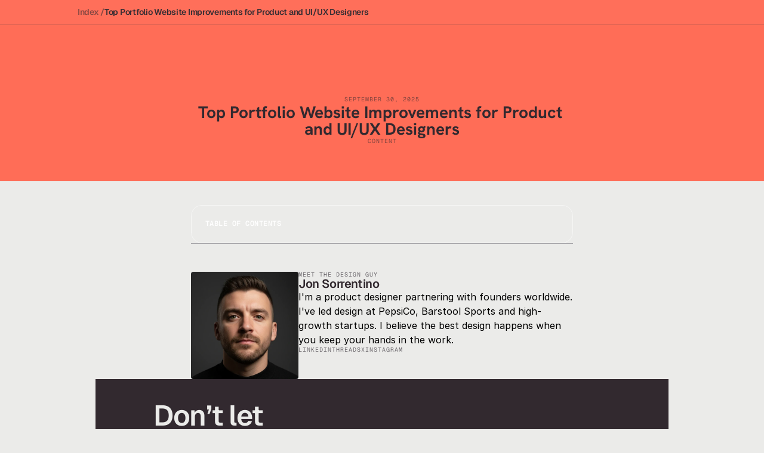

--- FILE ---
content_type: text/javascript
request_url: https://framerusercontent.com/sites/2EKf9pbF6Sfi47dets8kI1/UU8jQHvXL.BR5BsxV6.mjs
body_size: 8826
content:
import{t as e}from"./rolldown-runtime.CawJvvTp.mjs";import{C as t,I as n,N as r,R as i,c as a,f as o,o as s,u as c}from"./react.Dy9Th7kn.mjs";import{S as l}from"./motion.CMBKolDh.mjs";import{B as u,C as d,_ as ee,d as te,g as ne,i as f,t as re}from"./framer.DY_22MEt.mjs";function p(e){return new DataView(e.buffer,e.byteOffset,e.byteLength)}function m(e,...t){if(!e)throw Error(`Assertion Error`+(t.length>0?`: `+t.join(` `):``))}function h(e){throw Error(`Unexpected value: ${e}`)}function g(e,t,n,r){m(e>=t,e,`outside lower bound for`,r),m(e<=n,e,`outside upper bound for`,r)}function _(e){return typeof e==`string`}function v(e){return Number.isFinite(e)}function y(e){return e===null}function b(e){if(y(e))return 0;switch(e.type){case f.Array:return 1;case f.Boolean:return 2;case f.Color:return 3;case f.Date:return 4;case f.Enum:return 5;case f.File:return 6;case f.ResponsiveImage:return 10;case f.Link:return 7;case f.Number:return 8;case f.Object:return 9;case f.RichText:return 11;case f.String:return 12;case f.VectorSetItem:return 13;default:h(e)}}function ie(e){let t=e.readUint16(),n=[];for(let r=0;r<t;r++){let t=x.read(e);n.push(t)}return{type:f.Array,value:n}}function ae(e,t){for(let n of(e.writeUint16(t.value.length),t.value))x.write(e,n)}function oe(e,t,n){let r=e.value.length,i=t.value.length;if(r<i)return-1;if(r>i)return 1;for(let i=0;i<r;i++){let r=e.value[i],a=t.value[i],o=x.compare(r,a,n);if(o!==0)return o}return 0}function se(e){return{type:f.Boolean,value:e.readUint8()!==0}}function ce(e,t){e.writeUint8(t.value?1:0)}function le(e,t){return e.value<t.value?-1:e.value>t.value?1:0}function ue(e){return{type:f.Color,value:e.readString()}}function de(e,t){e.writeString(t.value)}function fe(e,t){return e.value<t.value?-1:e.value>t.value?1:0}function pe(e){let t=e.readInt64(),n=new Date(t);return{type:f.Date,value:n.toISOString()}}function me(e,t){let n=new Date(t.value).getTime();e.writeInt64(n)}function he(e,t){let n=new Date(e.value),r=new Date(t.value);return n<r?-1:n>r?1:0}function ge(e){return{type:f.Enum,value:e.readString()}}function _e(e,t){e.writeString(t.value)}function ve(e,t){return e.value<t.value?-1:e.value>t.value?1:0}function ye(e){return{type:f.File,value:e.readString()}}function be(e,t){e.writeString(t.value)}function xe(e,t){return e.value<t.value?-1:e.value>t.value?1:0}function Se(e){return{type:f.Link,value:e.readJson()}}function Ce(e,t){e.writeJson(t.value)}function we(e,t){let n=JSON.stringify(e.value),r=JSON.stringify(t.value);return n<r?-1:n>r?1:0}function Te(e){return{type:f.Number,value:e.readFloat64()}}function Ee(e,t){e.writeFloat64(t.value)}function De(e,t){return e.value<t.value?-1:e.value>t.value?1:0}function Oe(e){let t=e.readUint16(),n={};for(let r=0;r<t;r++){let t=e.readString();n[t]=x.read(e)}return{type:f.Object,value:n}}function ke(e,t){let n=Object.entries(t.value);for(let[t,r]of(e.writeUint16(n.length),n))e.writeString(t),x.write(e,r)}function Ae(e,t,n){let r=Object.keys(e.value).sort(),i=Object.keys(t.value).sort();if(r.length<i.length)return-1;if(r.length>i.length)return 1;for(let a=0;a<r.length;a++){let o=r[a],s=i[a];if(o<s)return-1;if(o>s)return 1;let c=e.value[o]??null,l=t.value[s]??null,u=x.compare(c,l,n);if(u!==0)return u}return 0}function je(e){return{type:f.ResponsiveImage,value:e.readJson()}}function Me(e,t){e.writeJson(t.value)}function Ne(e,t){let n=JSON.stringify(e.value),r=JSON.stringify(t.value);return n<r?-1:n>r?1:0}function Pe(e){let t=e.readInt8();if(t===0)return{type:f.RichText,value:e.readUint32()};if(t===1)return{type:f.RichText,value:e.readString()};throw Error(`Invalid rich text pointer`)}function Fe(e,t){if(v(t.value)){e.writeInt8(0),e.writeUint32(t.value);return}if(_(t.value)){e.writeInt8(1),e.writeString(t.value);return}throw Error(`Invalid rich text pointer`)}function Ie(e,t){let n=e.value,r=t.value;if(v(n)&&v(r)||_(n)&&_(r))return n<r?-1:n>r?1:0;throw Error(`Invalid rich text pointer`)}function Le(e){return{type:f.String,value:e.readString()}}function Re(e,t){e.writeString(t.value)}function ze(e,t,n){let r=e.value,i=t.value;return n.type===0&&(r=e.value.toLowerCase(),i=t.value.toLowerCase()),r<i?-1:r>i?1:0}function Be(e){return{type:f.VectorSetItem,value:e.readUint32()}}function Ve(e,t){e.writeUint32(t.value)}function He(e,t){let n=e.value,r=t.value;return n<r?-1:n>r?1:0}async function Ue(e){let t=Math.floor(V*(Math.random()+1)*2**(e-1));await new Promise(e=>{setTimeout(e,t)})}async function We(e,t){let n=Ke(t),r=[],i=0;for(let e of n)r.push(`${e.from}-${e.to-1}`),i+=e.to-e.from;let a=new URL(e),o=r.join(`,`);a.searchParams.set(`range`,o);let s=await H(a);if(s.status!==200)throw Error(`Request failed: ${s.status} ${s.statusText}`);let c=await s.arrayBuffer(),l=new Uint8Array(c);if(l.length!==i)throw Error(`Request failed: Unexpected response length`);let u=new U,d=0;for(let e of n){let t=e.to-e.from,n=d+t,r=l.subarray(d,n);u.write(e.from,r),d=n}return t.map(e=>u.read(e.from,e.to-e.from))}function Ge(e,t){let n=e.length+t.length,r=new Uint8Array(n);return r.set(e,0),r.set(t,e.length),r}function Ke(e){m(e.length>0,`Must have at least one range`);let t=[...e].sort((e,t)=>e.from-t.from),n=[];for(let e of t){let t=n.length-1,r=n[t];r&&e.from<=r.to?n[t]={from:r.from,to:Math.max(r.to,e.to)}:n.push(e)}return n}var x,S,C,qe,w,T,E,D,O,Je,Ye,k,Xe,A,j,Ze,Qe,M,N,P,F,I,L,R,z,B,V,$e,H,U,W,G,et,tt,nt=e((()=>{n(),u(),S=Object.create,C=Object.defineProperty,qe=Object.getOwnPropertyDescriptor,w=Object.getOwnPropertyNames,T=Object.getPrototypeOf,E=Object.prototype.hasOwnProperty,D=(e,t,n)=>t in e?C(e,t,{enumerable:!0,configurable:!0,writable:!0,value:n}):e[t]=n,O=(e,t)=>function(){return t||(0,e[w(e)[0]])((t={exports:{}}).exports,t),t.exports},Je=(e,t,n,r)=>{if(t&&typeof t==`object`||typeof t==`function`)for(let i of w(t))E.call(e,i)||i===n||C(e,i,{get:()=>t[i],enumerable:!(r=qe(t,i))||r.enumerable});return e},Ye=(e,t,n)=>(n=e==null?{}:S(T(e)),Je(!t&&e&&e.__esModule?n:C(n,`default`,{value:e,enumerable:!0}),e)),k=(e,t,n)=>D(e,typeof t==`symbol`?t:t+``,n),Xe=Ye(O({"../../../node_modules/dataloader/index.js"(e,t){var n,r=function(){function e(e,t){if(typeof e!=`function`)throw TypeError(`DataLoader must be constructed with a function which accepts Array<key> and returns Promise<Array<value>>, but got: `+e+`.`);this._batchLoadFn=e,this._maxBatchSize=function(e){if(!(!e||!1!==e.batch))return 1;var t=e&&e.maxBatchSize;if(t===void 0)return 1/0;if(typeof t!=`number`||t<1)throw TypeError(`maxBatchSize must be a positive number: `+t);return t}(t),this._batchScheduleFn=function(e){var t=e&&e.batchScheduleFn;if(t===void 0)return i;if(typeof t!=`function`)throw TypeError(`batchScheduleFn must be a function: `+t);return t}(t),this._cacheKeyFn=function(e){var t=e&&e.cacheKeyFn;if(t===void 0)return function(e){return e};if(typeof t!=`function`)throw TypeError(`cacheKeyFn must be a function: `+t);return t}(t),this._cacheMap=function(e){if(!(!e||!1!==e.cache))return null;var t=e&&e.cacheMap;if(t===void 0)return new Map;if(t!==null){var n=[`get`,`set`,`delete`,`clear`].filter(function(e){return t&&typeof t[e]!=`function`});if(n.length!==0)throw TypeError(`Custom cacheMap missing methods: `+n.join(`, `))}return t}(t),this._batch=null,this.name=t&&t.name?t.name:null}var t=e.prototype;return t.load=function(e){if(e==null)throw TypeError(`The loader.load() function must be called with a value, but got: `+String(e)+`.`);var t=function(e){var t=e._batch;if(t!==null&&!t.hasDispatched&&t.keys.length<e._maxBatchSize)return t;var n={hasDispatched:!1,keys:[],callbacks:[]};return e._batch=n,e._batchScheduleFn(function(){(function(e,t){var n;if(t.hasDispatched=!0,t.keys.length===0){o(t);return}try{n=e._batchLoadFn(t.keys)}catch(n){return a(e,t,TypeError(`DataLoader must be constructed with a function which accepts Array<key> and returns Promise<Array<value>>, but the function errored synchronously: `+String(n)+`.`))}if(!n||typeof n.then!=`function`)return a(e,t,TypeError(`DataLoader must be constructed with a function which accepts Array<key> and returns Promise<Array<value>>, but the function did not return a Promise: `+String(n)+`.`));n.then(function(e){if(!s(e))throw TypeError(`DataLoader must be constructed with a function which accepts Array<key> and returns Promise<Array<value>>, but the function did not return a Promise of an Array: `+String(e)+`.`);if(e.length!==t.keys.length)throw TypeError(`DataLoader must be constructed with a function which accepts Array<key> and returns Promise<Array<value>>, but the function did not return a Promise of an Array of the same length as the Array of keys.

Keys:
`+String(t.keys)+`

Values:
`+String(e));o(t);for(var n=0;n<t.callbacks.length;n++){var r=e[n];r instanceof Error?t.callbacks[n].reject(r):t.callbacks[n].resolve(r)}}).catch(function(n){a(e,t,n)})})(e,n)}),n}(this),n=this._cacheMap,r=this._cacheKeyFn(e);if(n){var i=n.get(r);if(i){var c=t.cacheHits||=[];return new Promise(function(e){c.push(function(){e(i)})})}}t.keys.push(e);var l=new Promise(function(e,n){t.callbacks.push({resolve:e,reject:n})});return n&&n.set(r,l),l},t.loadMany=function(e){if(!s(e))throw TypeError(`The loader.loadMany() function must be called with Array<key> but got: `+e+`.`);for(var t=[],n=0;n<e.length;n++)t.push(this.load(e[n]).catch(function(e){return e}));return Promise.all(t)},t.clear=function(e){var t=this._cacheMap;if(t){var n=this._cacheKeyFn(e);t.delete(n)}return this},t.clearAll=function(){var e=this._cacheMap;return e&&e.clear(),this},t.prime=function(e,t){var n=this._cacheMap;if(n){var r,i=this._cacheKeyFn(e);n.get(i)===void 0&&(t instanceof Error?(r=Promise.reject(t)).catch(function(){}):r=Promise.resolve(t),n.set(i,r))}return this},e}(),i=typeof process==`object`&&typeof process.nextTick==`function`?function(e){n||=Promise.resolve(),n.then(function(){process.nextTick(e)})}:typeof setImmediate==`function`?function(e){setImmediate(e)}:function(e){setTimeout(e)};function a(e,t,n){o(t);for(var r=0;r<t.keys.length;r++)e.clear(t.keys[r]),t.callbacks[r].reject(n)}function o(e){if(e.cacheHits)for(var t=0;t<e.cacheHits.length;t++)e.cacheHits[t]()}function s(e){return typeof e==`object`&&!!e&&typeof e.length==`number`&&(e.length===0||e.length>0&&Object.prototype.hasOwnProperty.call(e,e.length-1))}t.exports=r}})()),A={Uint8:1,Uint16:2,Uint32:4,BigUint64:8,Int8:1,Int16:2,Int32:4,BigInt64:8,Float32:4,Float64:8},j=class{getOffset(){return this.offset}ensureLength(e){let t=this.bytes.length;if(!(this.offset+e<=t))throw Error(`Reading out of bounds`)}readUint8(){let e=A.Uint8;this.ensureLength(e);let t=this.view.getUint8(this.offset);return this.offset+=e,t}readUint16(){let e=A.Uint16;this.ensureLength(e);let t=this.view.getUint16(this.offset);return this.offset+=e,t}readUint32(){let e=A.Uint32;this.ensureLength(e);let t=this.view.getUint32(this.offset);return this.offset+=e,t}readUint64(){let e=this.readBigUint64();return Number(e)}readBigUint64(){let e=A.BigUint64;this.ensureLength(e);let t=this.view.getBigUint64(this.offset);return this.offset+=e,t}readInt8(){let e=A.Int8;this.ensureLength(e);let t=this.view.getInt8(this.offset);return this.offset+=e,t}readInt16(){let e=A.Int16;this.ensureLength(e);let t=this.view.getInt16(this.offset);return this.offset+=e,t}readInt32(){let e=A.Int32;this.ensureLength(e);let t=this.view.getInt32(this.offset);return this.offset+=e,t}readInt64(){let e=this.readBigInt64();return Number(e)}readBigInt64(){let e=A.BigInt64;this.ensureLength(e);let t=this.view.getBigInt64(this.offset);return this.offset+=e,t}readFloat32(){let e=A.Float32;this.ensureLength(e);let t=this.view.getFloat32(this.offset);return this.offset+=e,t}readFloat64(){let e=A.Float64;this.ensureLength(e);let t=this.view.getFloat64(this.offset);return this.offset+=e,t}readBytes(e){let t=this.offset,n=t+e,r=this.bytes.subarray(t,n);return this.offset=n,r}readString(){let e=this.readUint32(),t=this.readBytes(e);return this.decoder.decode(t)}readJson(){let e=this.readString();return JSON.parse(e)}constructor(e){this.bytes=e,k(this,`offset`,0),k(this,`view`),k(this,`decoder`,new TextDecoder),this.view=p(this.bytes)}},i!==void 0&&i.requestIdleCallback,Ze=1024,Qe=1.5,M=e=>2**e-1,N=e=>-(2**(e-1)),P=e=>2**(e-1)-1,F={Uint8:0,Uint16:0,Uint32:0,Uint64:0,BigUint64:0,Int8:N(8),Int16:N(16),Int32:N(32),Int64:-(2**53-1),BigInt64:-(BigInt(2)**BigInt(63))},I={Uint8:M(8),Uint16:M(16),Uint32:M(32),Uint64:2**53-1,BigUint64:BigInt(2)**BigInt(64)-BigInt(1),Int8:P(8),Int16:P(16),Int32:P(32),Int64:2**53-1,BigInt64:BigInt(2)**BigInt(63)-BigInt(1)},L=class{getOffset(){return this.offset}slice(e=0,t=this.offset){return this.bytes.slice(e,t)}subarray(e=0,t=this.offset){return this.bytes.subarray(e,t)}ensureLength(e){let t=this.bytes.length;if(this.offset+e<=t)return;let n=new Uint8Array(Math.ceil(t*Qe)+e);n.set(this.bytes),this.bytes=n,this.view=p(n)}writeUint8(e){g(e,F.Uint8,I.Uint8,`Uint8`);let t=A.Uint8;this.ensureLength(t),this.view.setUint8(this.offset,e),this.offset+=t}writeUint16(e){g(e,F.Uint16,I.Uint16,`Uint16`);let t=A.Uint16;this.ensureLength(t),this.view.setUint16(this.offset,e),this.offset+=t}writeUint32(e){g(e,F.Uint32,I.Uint32,`Uint32`);let t=A.Uint32;this.ensureLength(t),this.view.setUint32(this.offset,e),this.offset+=t}writeUint64(e){g(e,F.Uint64,I.Uint64,`Uint64`);let t=BigInt(e);this.writeBigUint64(t)}writeBigUint64(e){g(e,F.BigUint64,I.BigUint64,`BigUint64`);let t=A.BigUint64;this.ensureLength(t),this.view.setBigUint64(this.offset,e),this.offset+=t}writeInt8(e){g(e,F.Int8,I.Int8,`Int8`);let t=A.Int8;this.ensureLength(t),this.view.setInt8(this.offset,e),this.offset+=t}writeInt16(e){g(e,F.Int16,I.Int16,`Int16`);let t=A.Int16;this.ensureLength(t),this.view.setInt16(this.offset,e),this.offset+=t}writeInt32(e){g(e,F.Int32,I.Int32,`Int32`);let t=A.Int32;this.ensureLength(t),this.view.setInt32(this.offset,e),this.offset+=t}writeInt64(e){g(e,F.Int64,I.Int64,`Int64`);let t=BigInt(e);this.writeBigInt64(t)}writeBigInt64(e){g(e,F.BigInt64,I.BigInt64,`BigInt64`);let t=A.BigInt64;this.ensureLength(t),this.view.setBigInt64(this.offset,e),this.offset+=t}writeFloat32(e){let t=A.Float32;this.ensureLength(t),this.view.setFloat32(this.offset,e),this.offset+=t}writeFloat64(e){let t=A.Float64;this.ensureLength(t),this.view.setFloat64(this.offset,e),this.offset+=t}writeBytes(e){let t=e.length;this.ensureLength(t),this.bytes.set(e,this.offset),this.offset+=t}encodeString(e){let t=this.encodedStrings.get(e);if(t)return t;let n=this.encoder.encode(e);return this.encodedStrings.set(e,n),n}writeString(e){let t=this.encodeString(e),n=t.length;this.writeUint32(n),this.writeBytes(t)}writeJson(e){let t=JSON.stringify(e);this.writeString(t)}constructor(){k(this,`offset`,0),k(this,`bytes`,new Uint8Array(Ze)),k(this,`view`,p(this.bytes)),k(this,`encoder`,new TextEncoder),k(this,`encodedStrings`,new Map)}},R=class e{static fromString(t){let[n,r,i]=t.split(`/`).map(Number);return m(v(n),`Invalid chunkId`),m(v(r),`Invalid offset`),m(v(i),`Invalid length`),new e(n,r,i)}toString(){return`${this.chunkId}/${this.offset}/${this.length}`}static read(t){return new e(t.readUint16(),t.readUint32(),t.readUint32())}write(e){e.writeUint16(this.chunkId),e.writeUint32(this.offset),e.writeUint32(this.length)}compare(e){return this.chunkId<e.chunkId?-1:this.chunkId>e.chunkId?1:this.offset<e.offset?-1:this.offset>e.offset?1:(m(this.length===e.length),0)}constructor(e,t,n){this.chunkId=e,this.offset=t,this.length=n}},(e=>{e.read=function(e){let t=e.readUint8();switch(t){case 0:return null;case 1:return ie(e);case 2:return se(e);case 3:return ue(e);case 4:return pe(e);case 5:return ge(e);case 6:return ye(e);case 7:return Se(e);case 8:return Te(e);case 9:return Oe(e);case 10:return je(e);case 11:return Pe(e);case 12:return Le(e);case 13:return Be(e);default:h(t)}},e.write=function(e,t){let n=b(t);if(e.writeUint8(n),!y(t))switch(t.type){case f.Array:return ae(e,t);case f.Boolean:return ce(e,t);case f.Color:return de(e,t);case f.Date:return me(e,t);case f.Enum:return _e(e,t);case f.File:return be(e,t);case f.Link:return Ce(e,t);case f.Number:return Ee(e,t);case f.Object:return ke(e,t);case f.ResponsiveImage:return Me(e,t);case f.RichText:return Fe(e,t);case f.VectorSetItem:return Ve(e,t);case f.String:return Re(e,t);default:h(t)}},e.compare=function(e,t,n){let r=b(e),i=b(t);if(r<i)return-1;if(r>i)return 1;if(y(e)||y(t))return 0;switch(e.type){case f.Array:return m(t.type===f.Array),oe(e,t,n);case f.Boolean:return m(t.type===f.Boolean),le(e,t);case f.Color:return m(t.type===f.Color),fe(e,t);case f.Date:return m(t.type===f.Date),he(e,t);case f.Enum:return m(t.type===f.Enum),ve(e,t);case f.File:return m(t.type===f.File),xe(e,t);case f.Link:return m(t.type===f.Link),we(e,t);case f.Number:return m(t.type===f.Number),De(e,t);case f.Object:return m(t.type===f.Object),Ae(e,t,n);case f.ResponsiveImage:return m(t.type===f.ResponsiveImage),Ne(e,t);case f.RichText:return m(t.type===f.RichText),Ie(e,t);case f.VectorSetItem:return m(t.type===f.VectorSetItem),He(e,t);case f.String:return m(t.type===f.String),ze(e,t,n);default:h(e)}}})(x||={}),z=class e{sortEntries(){this.entries.sort((e,t)=>{for(let n=0;n<this.fieldNames.length;n++){let r=e.values[n],i=t.values[n],a=x.compare(r,i,this.options.collation);if(a!==0)return a}return e.pointer.compare(t.pointer)})}static deserialize(t){let n=new j(t),r=n.readJson(),i=n.readUint8(),a=[];for(let e=0;e<i;e++){let e=n.readString();a.push(e)}let o=new e(a,{collation:r}),s=n.readUint32();for(let e=0;e<s;e++){let e=[];for(let t=0;t<i;t++){let t=x.read(n);e.push(t)}let t=R.read(n);o.entries.push({values:e,pointer:t})}return o}serialize(){let e=new L;for(let t of(e.writeJson(this.options.collation),e.writeUint8(this.fieldNames.length),this.fieldNames))e.writeString(t);for(let t of(this.sortEntries(),e.writeUint32(this.entries.length),this.entries)){let{values:n,pointer:r}=t;for(let t of n)x.write(e,t);r.write(e)}return e.subarray()}addItem(e,t){let n=this.fieldNames.map(t=>e.getField(t)??null);this.entries.push({values:n,pointer:t})}constructor(e,t){this.fieldNames=e,this.options=t,k(this,`entries`,[])}},B=3,V=250,$e=[408,429,500,502,503,504],H=async(e,t)=>{let n=0;for(;;){try{let r=await fetch(e,t);if(!$e.includes(r.status)||++n>B)return r}catch(e){if(t?.signal?.aborted||++n>B)throw e}await Ue(n)}},U=class{read(e,t){for(let n of this.chunks){if(e<n.start)break;if(e>n.end)continue;if(e+t>n.end)break;let r=e-n.start,i=r+t;return n.data.slice(r,i)}throw Error(`Missing data`)}write(e,t){let n=e,r=n+t.length,i=0,a=this.chunks.length;for(;i<a;i++){let e=this.chunks[i];if(m(e,`Missing chunk`),!(n>e.end)){if(n>e.start){let r=n-e.start;t=Ge(e.data.subarray(0,r),t),n=e.start}break}}for(;a>i;a--){let e=this.chunks[a-1];if(m(e,`Missing chunk`),!(r<e.start)){if(r<e.end){let n=r-e.start,i=e.data.subarray(n);t=Ge(t,i),r=e.end}break}}let o={start:n,end:r,data:t},s=a-i;this.chunks.splice(i,s,o)}constructor(){k(this,`chunks`,[])}},W=class{async loadModel(){let[e]=await We(this.options.url,[this.options.range]);return m(e,`Failed to load model`),z.deserialize(e)}async getModel(){return this.modelPromise??=this.loadModel(),this.model??=await this.modelPromise,this.model}async lookupItems(e){m(e.length===this.fields.length,`Invalid query length`);let t=await this.getModel(),n=e.reduce((e,t,n)=>e.flatMap(e=>{switch(t.type){case`All`:return[e];case`Equals`:return this.queryEquals(e,t,n);case`NotEquals`:return this.queryNotEquals(e,t,n);case`LessThan`:return this.queryLessThan(e,t,n);case`GreaterThan`:return this.queryGreaterThan(e,t,n);case`Contains`:return this.queryContains(e,t,n);case`StartsWith`:return this.queryStartsWith(e,t,n);case`EndsWith`:return this.queryEndsWith(e,t,n);default:h(t)}}),[t.entries]),r=[];for(let e of n)for(let t of e){let e={};for(let n=0;n<this.options.fieldNames.length;n++){let r=this.options.fieldNames[n];e[r]=t.values[n]}r.push({pointer:t.pointer.toString(),data:e})}return r}queryEquals(e,t,n){let r=this.getLeftMost(e,n,t.value),i=this.getRightMost(e,n,t.value),a=e.slice(r,i+1);return a.length>0?[a]:[]}queryNotEquals(e,t,n){let r=this.getLeftMost(e,n,t.value),i=this.getRightMost(e,n,t.value),a=[],o=e.slice(0,r);o.length>0&&a.push(o);let s=e.slice(i+1);return s.length>0&&a.push(s),a}queryLessThan(e,t,n){let r=this.getRightMost(e,n,null);if(e=e.slice(r+1),t.inclusive){let r=this.getRightMost(e,n,t.value),i=e.slice(0,r+1);return i.length>0?[i]:[]}let i=this.getLeftMost(e,n,t.value),a=e.slice(0,i);return a.length>0?[a]:[]}queryGreaterThan(e,t,n){let r=this.getRightMost(e,n,null);if(e=e.slice(r+1),t.inclusive){let r=this.getLeftMost(e,n,t.value),i=e.slice(r);return i.length>0?[i]:[]}let i=this.getRightMost(e,n,t.value),a=e.slice(i+1);return a.length>0?[a]:[]}queryContains(e,t,n){return this.findItems(e,n,e=>{if(e?.type!==f.String||t.value?.type!==f.String)return!1;let n=e.value,r=t.value.value;return this.collation.type===0&&(n=n.toLowerCase(),r=r.toLowerCase()),n.includes(r)})}queryStartsWith(e,t,n){return this.findItems(e,n,e=>{if(e?.type!==f.String||t.value?.type!==f.String)return!1;let n=e.value,r=t.value.value;return this.collation.type===0&&(n=n.toLowerCase(),r=r.toLowerCase()),n.startsWith(r)})}queryEndsWith(e,t,n){return this.findItems(e,n,e=>{if(e?.type!==f.String||t.value?.type!==f.String)return!1;let n=e.value,r=t.value.value;return this.collation.type===0&&(n=n.toLowerCase(),r=r.toLowerCase()),n.endsWith(r)})}getLeftMost(e,t,n){let r=0,i=e.length;for(;r<i;){let a=r+i>>1,o=e[a].values[t];0>x.compare(o,n,this.collation)?r=a+1:i=a}return r}getRightMost(e,t,n){let r=0,i=e.length;for(;r<i;){let a=r+i>>1,o=e[a].values[t];x.compare(o,n,this.collation)>0?i=a:r=a+1}return i-1}findItems(e,t,n){let r=[],i=0;for(let a=0;a<e.length;a++){let o=e[a].values[t];if(!n(o)){if(i<a){let t=e.slice(i,a);r.push(t)}i=a+1}}if(i<e.length){let t=e.slice(i);r.push(t)}return r}constructor(e){this.options=e,k(this,`schema`),k(this,`fields`),k(this,`supportedLookupTypes`,[`All`,`Equals`,`NotEquals`,`LessThan`,`GreaterThan`,`Contains`,`StartsWith`,`EndsWith`]),k(this,`modelPromise`),k(this,`model`),k(this,`collation`);let t={},n=[];for(let e of this.options.fieldNames){let r=this.options.collectionSchema[e];m(r,`Missing definition for field`,e),t[e]=r,n.push({type:`Identifier`,name:e})}this.schema=t,this.fields=n,this.collation=this.options.collation}},G=class e{static read(t){let n=new e,r=t.readUint16();for(let e=0;e<r;e++){let e=t.readString(),r=x.read(t);n.setField(e,r)}return n}write(e){for(let[t,n]of(e.writeUint16(this.fields.size),this.fields))e.writeString(t),x.write(e,n)}getData(){let e={};for(let[t,n]of this.fields)e[t]=n;return e}setField(e,t){this.fields.set(e,t)}getField(e){return this.fields.get(e)}constructor(){k(this,`fields`,new Map)}},et=class{scanItems(){return this.itemsPromise??=H(this.url).then(async e=>{if(!e.ok)throw Error(`Request failed: ${e.status} ${e.statusText}`);let t=await e.arrayBuffer(),n=new j(new Uint8Array(t)),r=[],i=n.readUint32();for(let e=0;e<i;e++){let e=n.getOffset(),t=G.read(n),i=n.getOffset()-e,a=new R(this.id,e,i).toString(),o={pointer:a,data:t.getData()};this.itemLoader.prime(a,o),r.push(o)}return r}),this.itemsPromise}resolveItem(e){return this.itemLoader.load(e)}constructor(e,t){this.id=e,this.url=t,k(this,`itemsPromise`),k(this,`itemLoader`,new Xe.default(async e=>{let t=e.map(e=>{let t=R.fromString(e);return{from:t.offset,to:t.offset+t.length}});return(await We(this.url,t)).map((t,n)=>{let r=new j(t),i=G.read(r),a=e[n];return m(a,`Missing pointer`),{pointer:a,data:i.getData()}})}))}},tt=class{async scanItems(){return(await Promise.all(this.chunks.map(async e=>e.scanItems()))).flat()}async resolveItems(e){return Promise.all(e.map(e=>{let t=R.fromString(e),n=this.chunks[t.chunkId];return m(n,`Missing chunk`),n.resolveItem(e)}))}compareItems(e,t){let n=R.fromString(e.pointer),r=R.fromString(t.pointer);return n.compare(r)}compareValues(e,t,n){return x.compare(e,t,n)}constructor(e){this.options=e,k(this,`schema`),k(this,`indexes`),k(this,`resolveRichText`),k(this,`resolveVectorSetItem`),k(this,`chunks`),this.chunks=this.options.chunks.map((e,t)=>new et(t,e)),this.schema=e.schema,this.indexes=e.indexes,this.resolveRichText=e.resolveRichText,this.resolveVectorSetItem=e.resolveVectorSetItem}}}));function rt(e){return typeof e==`object`&&!!e&&!o(e)&&ot in e}function it(e,...t){if(!e)throw Error(`Assertion Error`+(t.length>0?`: `+t.join(` `):``))}function at(e){let t=new Map;return n=>{let i=t.get(n);if(i)return i;let o=function t(n){switch(n[0]){case 1:{let[,...e]=n;return c(r,void 0,...e.map(t))}case 2:{let[,e,...r]=n;return c(te,e,...r.map(t))}case 3:{let[,t,r]=n,i=e[t];return it(i,`Module not found`),rt(i)&&i.preload(),a(re,{componentIdentifier:t,children:e=>a(i,{...e,...r})})}case 4:{let[,e,r,...i]=n,a=i.map(t);return c(e===`a`?l.a:e,r,...a)}case 5:{let[,e]=n;return e}}}(JSON.parse(n));return t.set(n,o),o}}var K,ot,st,ct=e((()=>{s(),u(),t(),ot=`preload`,st=((K=st||{})[K.Fragment=1]=`Fragment`,K[K.Link=2]=`Link`,K[K.Module=3]=`Module`,K[K.Tag=4]=`Tag`,K[K.Text=5]=`Text`,K)})),q,lt,J,ut,dt,ft,pt,mt,Y,ht,gt,_t,vt,yt,bt,xt,St,Ct,wt,Tt,Et,X,Z,Dt,Q,$,Ot,kt,At,jt=e((()=>{u(),nt(),ct(),q={aXkvhfVW1:{isNullable:!0,type:f.Boolean},createdAt:{isNullable:!0,type:f.Date},dE8U0glee:{isNullable:!0,type:f.String},DtMWwcGzh:{isNullable:!0,type:f.String},id:{isNullable:!1,type:f.String},jpYTbmYa4:{isNullable:!0,type:f.Enum},mpseTn5eV:{isNullable:!0,type:f.String},nextItemId:{isNullable:!0,type:f.String},Nvhd4FuFU:{isNullable:!0,type:f.ResponsiveImage},previousItemId:{isNullable:!0,type:f.String},RC6RgukFP:{isNullable:!0,type:f.Enum},Sp6KzWP6S:{isNullable:!0,type:f.String},T8EnKDWK0:{isNullable:!0,type:f.String},updatedAt:{isNullable:!0,type:f.Date},w_zjed6eM:{isNullable:!0,type:f.RichText}},lt=[`id`],J={type:1},ut=[`previousItemId`],dt=[`nextItemId`],ft=[`id`,`DtMWwcGzh`],pt=[`DtMWwcGzh`,`id`],mt=[`dE8U0glee`],Y={type:0},ht=[`DtMWwcGzh`],gt=[`w_zjed6eM`],_t=[`aXkvhfVW1`],vt=[`Sp6KzWP6S`],yt=[`RC6RgukFP`],bt=[`jpYTbmYa4`],xt=[`Nvhd4FuFU`],St=[`mpseTn5eV`],Ct=[`T8EnKDWK0`],wt=[],Tt=e=>{let t=wt[e];if(t)return t().then(e=>e.default)},Et=at({}),X=new ne(new ee),Z={collectionByLocaleId:{default:new tt({chunks:[new URL(`./UU8jQHvXL-chunk-default-0.framercms`,`https://framerusercontent.com/modules/664zSCPjSlzypRGEnC8v/NS9MZJkumdfzlc5JJaY1/UU8jQHvXL.js`).href.replace(`/modules/`,`/cms/`)],indexes:[new W({collation:J,collectionSchema:q,fieldNames:lt,range:{from:0,to:4513},url:new URL(`./UU8jQHvXL-indexes-default-0.framercms`,`https://framerusercontent.com/modules/664zSCPjSlzypRGEnC8v/NS9MZJkumdfzlc5JJaY1/UU8jQHvXL.js`).href.replace(`/modules/`,`/cms/`)}),new W({collation:J,collectionSchema:q,fieldNames:ut,range:{from:4513,to:9025},url:new URL(`./UU8jQHvXL-indexes-default-0.framercms`,`https://framerusercontent.com/modules/664zSCPjSlzypRGEnC8v/NS9MZJkumdfzlc5JJaY1/UU8jQHvXL.js`).href.replace(`/modules/`,`/cms/`)}),new W({collation:J,collectionSchema:q,fieldNames:dt,range:{from:9025,to:13533},url:new URL(`./UU8jQHvXL-indexes-default-0.framercms`,`https://framerusercontent.com/modules/664zSCPjSlzypRGEnC8v/NS9MZJkumdfzlc5JJaY1/UU8jQHvXL.js`).href.replace(`/modules/`,`/cms/`)}),new W({collation:J,collectionSchema:q,fieldNames:ft,range:{from:13533,to:26425},url:new URL(`./UU8jQHvXL-indexes-default-0.framercms`,`https://framerusercontent.com/modules/664zSCPjSlzypRGEnC8v/NS9MZJkumdfzlc5JJaY1/UU8jQHvXL.js`).href.replace(`/modules/`,`/cms/`)}),new W({collation:J,collectionSchema:q,fieldNames:pt,range:{from:26425,to:39317},url:new URL(`./UU8jQHvXL-indexes-default-0.framercms`,`https://framerusercontent.com/modules/664zSCPjSlzypRGEnC8v/NS9MZJkumdfzlc5JJaY1/UU8jQHvXL.js`).href.replace(`/modules/`,`/cms/`)}),new W({collation:Y,collectionSchema:q,fieldNames:mt,range:{from:39317,to:51545},url:new URL(`./UU8jQHvXL-indexes-default-0.framercms`,`https://framerusercontent.com/modules/664zSCPjSlzypRGEnC8v/NS9MZJkumdfzlc5JJaY1/UU8jQHvXL.js`).href.replace(`/modules/`,`/cms/`)}),new W({collation:Y,collectionSchema:q,fieldNames:ht,range:{from:51545,to:61813},url:new URL(`./UU8jQHvXL-indexes-default-0.framercms`,`https://framerusercontent.com/modules/664zSCPjSlzypRGEnC8v/NS9MZJkumdfzlc5JJaY1/UU8jQHvXL.js`).href.replace(`/modules/`,`/cms/`)}),new W({collation:Y,collectionSchema:q,fieldNames:gt,range:{from:61813,to:1265683},url:new URL(`./UU8jQHvXL-indexes-default-0.framercms`,`https://framerusercontent.com/modules/664zSCPjSlzypRGEnC8v/NS9MZJkumdfzlc5JJaY1/UU8jQHvXL.js`).href.replace(`/modules/`,`/cms/`)}),new W({collation:Y,collectionSchema:q,fieldNames:_t,range:{from:1265683,to:1267959},url:new URL(`./UU8jQHvXL-indexes-default-0.framercms`,`https://framerusercontent.com/modules/664zSCPjSlzypRGEnC8v/NS9MZJkumdfzlc5JJaY1/UU8jQHvXL.js`).href.replace(`/modules/`,`/cms/`)}),new W({collation:Y,collectionSchema:q,fieldNames:vt,range:{from:1267959,to:1270935},url:new URL(`./UU8jQHvXL-indexes-default-0.framercms`,`https://framerusercontent.com/modules/664zSCPjSlzypRGEnC8v/NS9MZJkumdfzlc5JJaY1/UU8jQHvXL.js`).href.replace(`/modules/`,`/cms/`)}),new W({collation:Y,collectionSchema:q,fieldNames:yt,range:{from:1270935,to:1275455},url:new URL(`./UU8jQHvXL-indexes-default-0.framercms`,`https://framerusercontent.com/modules/664zSCPjSlzypRGEnC8v/NS9MZJkumdfzlc5JJaY1/UU8jQHvXL.js`).href.replace(`/modules/`,`/cms/`)}),new W({collation:Y,collectionSchema:q,fieldNames:bt,range:{from:1275455,to:1279975},url:new URL(`./UU8jQHvXL-indexes-default-0.framercms`,`https://framerusercontent.com/modules/664zSCPjSlzypRGEnC8v/NS9MZJkumdfzlc5JJaY1/UU8jQHvXL.js`).href.replace(`/modules/`,`/cms/`)}),new W({collation:Y,collectionSchema:q,fieldNames:xt,range:{from:1279975,to:1361030},url:new URL(`./UU8jQHvXL-indexes-default-0.framercms`,`https://framerusercontent.com/modules/664zSCPjSlzypRGEnC8v/NS9MZJkumdfzlc5JJaY1/UU8jQHvXL.js`).href.replace(`/modules/`,`/cms/`)}),new W({collation:Y,collectionSchema:q,fieldNames:St,range:{from:1361030,to:1385314},url:new URL(`./UU8jQHvXL-indexes-default-0.framercms`,`https://framerusercontent.com/modules/664zSCPjSlzypRGEnC8v/NS9MZJkumdfzlc5JJaY1/UU8jQHvXL.js`).href.replace(`/modules/`,`/cms/`)}),new W({collation:Y,collectionSchema:q,fieldNames:Ct,range:{from:1385314,to:1400935},url:new URL(`./UU8jQHvXL-indexes-default-0.framercms`,`https://framerusercontent.com/modules/664zSCPjSlzypRGEnC8v/NS9MZJkumdfzlc5JJaY1/UU8jQHvXL.js`).href.replace(`/modules/`,`/cms/`)})],resolveRichText:Et,resolveVectorSetItem:Tt,schema:q})},displayName:`Posts`},Dt=Z,d(Z,{dE8U0glee:{defaultValue:``,title:`Name`,type:f.String},DtMWwcGzh:{title:`Slug`,type:f.String},w_zjed6eM:{defaultValue:``,title:`Content`,type:f.RichText},aXkvhfVW1:{defaultValue:!1,title:`Hide TOC`,type:f.Boolean},Sp6KzWP6S:{defaultValue:``,title:`Short Title`,type:f.String},RC6RgukFP:{options:[`MpUi9TG84`,`t886lzn3X`,`dzekhCb2A`],optionTitles:[`Published`,`Draft`,`Formated`],title:`Status`,type:f.Enum},jpYTbmYa4:{options:[`Mb1Joadwi`,`sDxlUeqnK`,`f3opzYLwh`],optionTitles:[`Modern`,`Editorial`,`Digital`],title:`Heading Style`,type:f.Enum},Nvhd4FuFU:{title:`Main Image`,type:f.ResponsiveImage},mpseTn5eV:{defaultValue:``,title:`Meta Description`,type:f.String},T8EnKDWK0:{defaultValue:``,title:`Subheading`,type:f.String},createdAt:{title:`Created`,type:f.Date},updatedAt:{title:`Updated`,type:f.Date},previousItemId:{dataIdentifier:`local-module:collection/UU8jQHvXL:default`,title:`Previous`,type:f.CollectionReference},nextItemId:{dataIdentifier:`local-module:collection/UU8jQHvXL:default`,title:`Next`,type:f.CollectionReference}}),Q=(e,t)=>{switch(t?.fallback,e){case`MpUi9TG84`:return`Published`;case`t886lzn3X`:return`Draft`;case`dzekhCb2A`:return`Formated`;default:return``}},$=(e,t)=>{switch(t?.fallback,e){case`Mb1Joadwi`:return`Modern`;case`sDxlUeqnK`:return`Editorial`;case`f3opzYLwh`:return`Digital`;default:return``}},Ot={jpYTbmYa4:$,RC6RgukFP:Q},kt={async getSlugByRecordId(e,t){let[n]=await X.get({from:{data:Z,type:`Collection`},limit:{type:`LiteralValue`,value:1},select:[{name:`DtMWwcGzh`,type:`Identifier`}],where:{left:{name:`id`,type:`Identifier`},operator:`==`,right:{type:`LiteralValue`,value:e},type:`BinaryOperation`}},t).readAsync();return n?.DtMWwcGzh},async getRecordIdBySlug(e,t){let[n]=await X.get({from:{data:Z,type:`Collection`},limit:{type:`LiteralValue`,value:1},select:[{name:`id`,type:`Identifier`}],where:{left:{name:`DtMWwcGzh`,type:`Identifier`},operator:`==`,right:{type:`LiteralValue`,value:e},type:`BinaryOperation`}},t).readAsync();return n?.id}},At={exports:{enumToDisplayNameFunctions:{type:`variable`,annotations:{framerContractVersion:`1`}},utils:{type:`variable`,annotations:{framerContractVersion:`1`}},default:{type:`data`,name:`data`,annotations:{framerContractVersion:`1`,framerData:``,framerCollectionId:`UU8jQHvXL`,framerCollectionUtils:`1`,framerRecordIdKey:`id`,framerSlug:`DtMWwcGzh`,framerAutoSizeImages:`true`,framerEnumToDisplayNameUtils:`2`,framerColorSyntax:`false`}},RC6RgukFPToDisplayName:{type:`variable`,annotations:{framerContractVersion:`1`}},jpYTbmYa4ToDisplayName:{type:`variable`,annotations:{framerContractVersion:`1`}},__FramerMetadata__:{type:`variable`}}}}));export{jt as a,Ot as i,Dt as n,$ as o,At as r,kt as s,Q as t};
//# sourceMappingURL=UU8jQHvXL.BR5BsxV6.mjs.map

--- FILE ---
content_type: text/javascript
request_url: https://framerusercontent.com/sites/2EKf9pbF6Sfi47dets8kI1/veUUpt812.B3H9fl8D.mjs
body_size: 487
content:
import{t as e}from"./rolldown-runtime.CawJvvTp.mjs";import{B as t,I as n,_ as r}from"./framer.DY_22MEt.mjs";import{a as i,n as a}from"./UU8jQHvXL.BR5BsxV6.mjs";function o(e,t){let n=e?.dE8U0glee,r=e?.mpseTn5eV,i=e?.Nvhd4FuFU;return{breakpoints:[{hash:`1794guc`}],description:`${r===void 0?`{{mpseTn5eV}}`:c(r)}`,elements:{},framerSearch:{index:!0},robots:`max-image-preview:large`,serializationId:`framer-9Xb5s`,socialImage:l(i),title:`${n===void 0?`{{dE8U0glee}}`:c(n)} | Call The Design Guy for Branding & Digital Design`,viewport:`width=1200`}}async function s(e,t){let i=new r,s={from:{alias:`veUUpt812`,data:a,type:`Collection`},select:[{collection:`veUUpt812`,name:`dE8U0glee`,type:`Identifier`},{collection:`veUUpt812`,name:`mpseTn5eV`,type:`Identifier`},{collection:`veUUpt812`,name:`Nvhd4FuFU`,type:`Identifier`}],where:n(e,`veUUpt812`)},c=await i.query(s,t);if(c.length===0)throw Error(`No data matches pathVariables`);let l=c[0];return o(l,t)}var c,l,u,d,f=e((()=>{t(),i(),c=e=>typeof e==`string`?e:String(e),l=e=>typeof e==`object`&&e&&typeof e.src==`string`?e.src:typeof e==`string`?e:void 0,u=1,d={exports:{default:{type:`function`,annotations:{framerContractVersion:`1`}},fetchMetadata:{type:`function`,annotations:{framerContractVersion:`1`}},metadataVersion:{type:`variable`,annotations:{framerContractVersion:`1`}},__FramerMetadata__:{type:`variable`}}}}));export{u as a,o as i,s as n,f as r,d as t};
//# sourceMappingURL=veUUpt812.B3H9fl8D.mjs.map

--- FILE ---
content_type: text/javascript
request_url: https://framerusercontent.com/sites/2EKf9pbF6Sfi47dets8kI1/fuIAAUjmVzziuTc6fzuON4unRixiIR5tC79FhCb7zSg.BrTXVYM2.mjs
body_size: 11918
content:
import{t as e}from"./rolldown-runtime.CawJvvTp.mjs";import{A as t,C as n,D as r,I as i,M as a,N as o,P as s,R as c,_ as ee,c as l,g as te,h as u,l as d,o as f}from"./react.Dy9Th7kn.mjs";import{S as p,r as m,t as h}from"./motion.CMBKolDh.mjs";import{B as g,C as _,D as v,E as y,F as ne,I as re,N as b,P as x,Q as ie,S,Z as C,at as ae,c as w,d as T,et as oe,f as se,i as E,lt as ce,mt as D,n as le,o as ue,ot as de,pt as O,r as fe,rt as pe,st as me,tt as he,y as k}from"./framer.DY_22MEt.mjs";import{n as A,t as j}from"./Nnn9R6cls.DhhiCKZ8.mjs";import{a as ge,c as M,d as N,f as P,i as F,l as _e,n as I,o as L,r as R,s as z,t as ve,u as B}from"./OQg3a_E83.gDKj3Lcl.mjs";import{a as ye,n as V}from"./UU8jQHvXL.BR5BsxV6.mjs";import{i as be,r as xe}from"./veUUpt812.B3H9fl8D.mjs";function H(e){let{headingSelector:t,maxDepth:n,title:i,showTitle:o,showNumbers:ee,indentSize:u,itemSpacing:f,linkColor:p,hoverColor:m,titleColor:h,backgroundColor:g,borderColor:_,borderRadius:v,padding:y,titleFont:ne,linkFont:re,smoothScroll:b,style:x}=e,[ie,S]=s([]),[C,ae]=s(``),w=r(null),T=r(null);a(()=>{if(typeof document>`u`)return;let e=[];t===`h2-h6`?e.push(`h2`):t===`custom`&&e.push(`.heading-2`);let n=e.join(`, `),r=document.querySelectorAll(n),i=Array.from(r).map((e,t)=>(e.id||=(e.textContent||`heading-${t}`).toLowerCase().replace(/[^a-z0-9]+/g,`-`).replace(/(^-|-$)/g,``),{id:e.id,text:e.textContent||``,level:2}));te(()=>{S(i)});let a=new IntersectionObserver(e=>{e.forEach(e=>{e.isIntersecting&&te(()=>{ae(e.target.id)})})},{rootMargin:`-100px 0px -80% 0px`});return r.forEach(e=>{a.observe(e)}),w.current=a,()=>{w.current&&w.current.disconnect()}},[t,n]);let oe=(e,t)=>{e.preventDefault();let n=document.getElementById(t);n&&(b?n.scrollIntoView({behavior:`smooth`}):n.scrollIntoView(),c.history.pushState(null,``,`#${t}`))};return d(`div`,{ref:T,style:{position:`relative`,backgroundColor:g,border:`1px solid ${_}`,borderRadius:v,padding:y,...x},children:[o&&l(`div`,{style:{marginBottom:16,color:h,...ne},children:i}),l(`nav`,{"aria-label":`Table of contents`,children:l(`ul`,{style:{listStyleType:`none`,padding:0,margin:0},children:ie.map((e,t)=>{let n=e.id===C;return l(`li`,{style:{marginBottom:f,paddingLeft:(e.level-2)*u},children:l(`a`,{href:`#${e.id}`,onClick:t=>oe(t,e.id),style:{color:n?m:p,textDecoration:`none`,display:`inline-block`,transition:`color 0.2s ease`,...re},onMouseEnter:e=>{e.currentTarget.style.color=m},onMouseLeave:e=>{n||(e.currentTarget.style.color=p)},children:ee?`${t+1}. ${e.text}`:e.text})},e.id)})})})]})}var Se=e((()=>{i(),f(),n(),g(),_(H,{headingSelector:{type:E.Enum,title:`Headings`,options:[`h2-h6`,`custom`],optionTitles:[`H2-H6 Tags`,`Custom Classes`],defaultValue:`h2-h6`},maxDepth:{type:E.Number,title:`Max Depth`,defaultValue:3,min:2,max:6,step:1},title:{type:E.String,title:`Title`,defaultValue:`Table of Contents`},showTitle:{type:E.Boolean,title:`Show Title`,defaultValue:!0},showNumbers:{type:E.Boolean,title:`Numbering`,defaultValue:!1},indentSize:{type:E.Number,title:`Indent Size`,defaultValue:16,min:0,max:40,step:4},itemSpacing:{type:E.Number,title:`Item Spacing`,defaultValue:8,min:0,max:40,step:1},linkColor:{type:E.Color,title:`Link Color`,defaultValue:`#333333`},hoverColor:{type:E.Color,title:`Hover Color`,defaultValue:`#0099FF`},titleColor:{type:E.Color,title:`Title Color`,defaultValue:`#000000`},backgroundColor:{type:E.Color,title:`Background`,defaultValue:`#F5F5F5`},borderColor:{type:E.Color,title:`Border Color`,defaultValue:`#EEEEEE`},borderRadius:{type:E.Number,title:`Border Radius`,defaultValue:8,min:0,max:20,step:1},padding:{type:E.Number,title:`Padding`,defaultValue:16,min:0,max:40,step:4},titleFont:{type:E.Font,title:`Title Font`,controls:`extended`,defaultFontType:`sans-serif`,defaultValue:{fontSize:`18px`,fontWeight:600,lineHeight:`1.2em`,letterSpacing:`-0.01em`,variant:`Semibold`,textTransform:`uppercase`}},linkFont:{type:E.Font,title:`Link Font`,controls:`extended`,defaultFontType:`sans-serif`,defaultValue:{fontSize:`14px`,fontWeight:400,lineHeight:`1.4em`,letterSpacing:`0em`,variant:`Regular`}},smoothScroll:{type:E.Boolean,title:`Smooth Scroll`,defaultValue:!0}})})),U,W,Ce,we=e((()=>{g(),v.loadFonts([`GF;Geist-600`,`GF;Geist-900`]),U=[{explicitInter:!0,fonts:[{family:`Geist`,openType:!0,source:`google`,style:`normal`,url:`https://fonts.gstatic.com/s/geist/v4/gyBhhwUxId8gMGYQMKR3pzfaWI_RQuQ4mJPby1QNtA.woff2`,weight:`600`},{family:`Geist`,openType:!0,source:`google`,style:`normal`,url:`https://fonts.gstatic.com/s/geist/v4/gyBhhwUxId8gMGYQMKR3pzfaWI_RNeQ4mJPby1QNtA.woff2`,weight:`900`}]}],W=[`.framer-FkLSw .framer-styles-preset-1s9gqwr:not(.rich-text-wrapper), .framer-FkLSw .framer-styles-preset-1s9gqwr.rich-text-wrapper h2 { --framer-font-family: "Geist", "Geist Placeholder", sans-serif; --framer-font-family-bold: "Geist", sans-serif; --framer-font-open-type-features: 'blwf' on, 'cv09' on, 'cv03' on, 'cv04' on, 'cv11' on; --framer-font-size: 30px; --framer-font-style: normal; --framer-font-style-bold: normal; --framer-font-variation-axes: normal; --framer-font-weight: 600; --framer-font-weight-bold: 900; --framer-letter-spacing: -0.04em; --framer-line-height: 1.2em; --framer-paragraph-spacing: 40px; --framer-text-alignment: start; --framer-text-color: var(--token-881a8ed1-80d2-42d6-a592-29d865c2b7d9, #32292f); --framer-text-decoration: none; --framer-text-stroke-color: initial; --framer-text-stroke-width: initial; --framer-text-transform: none; }`],Ce=`framer-FkLSw`})),G,K,Te,Ee=e((()=>{g(),v.loadFonts([`GF;Fragment Mono-regular`]),G=[{explicitInter:!0,fonts:[{family:`Fragment Mono`,source:`google`,style:`normal`,url:`https://fonts.gstatic.com/s/fragmentmono/v4/4iCr6K5wfMRRjxp0DA6-2CLnN4FNh4UI_1U.woff2`,weight:`400`}]}],K=[`.framer-6tndW .framer-styles-preset-vzq5v4:not(.rich-text-wrapper), .framer-6tndW .framer-styles-preset-vzq5v4.rich-text-wrapper code { --framer-code-font-family: "Fragment Mono", monospace; --framer-code-font-style: normal; --framer-code-font-weight: 400; --framer-code-text-color: #333; --framer-font-size-scale: 1; background-color: rgba(0, 0, 0, 0.1); border-bottom-left-radius: 6px; border-bottom-right-radius: 6px; border-top-left-radius: 6px; border-top-right-radius: 6px; padding-bottom: 0.1em; padding-left: 0.2em; padding-right: 0.2em; padding-top: 0.1em; }`],Te=`framer-6tndW`})),q,J,De,Oe=e((()=>{g(),v.loadFonts([`Inter-Bold`,`Inter-Black`,`Inter-BlackItalic`,`Inter-BoldItalic`]),q=[{explicitInter:!0,fonts:[{family:`Inter`,source:`framer`,style:`normal`,unicodeRange:`U+0460-052F, U+1C80-1C88, U+20B4, U+2DE0-2DFF, U+A640-A69F, U+FE2E-FE2F`,url:`https://framerusercontent.com/assets/DpPBYI0sL4fYLgAkX8KXOPVt7c.woff2`,weight:`700`},{family:`Inter`,source:`framer`,style:`normal`,unicodeRange:`U+0301, U+0400-045F, U+0490-0491, U+04B0-04B1, U+2116`,url:`https://framerusercontent.com/assets/4RAEQdEOrcnDkhHiiCbJOw92Lk.woff2`,weight:`700`},{family:`Inter`,source:`framer`,style:`normal`,unicodeRange:`U+1F00-1FFF`,url:`https://framerusercontent.com/assets/1K3W8DizY3v4emK8Mb08YHxTbs.woff2`,weight:`700`},{family:`Inter`,source:`framer`,style:`normal`,unicodeRange:`U+0370-03FF`,url:`https://framerusercontent.com/assets/tUSCtfYVM1I1IchuyCwz9gDdQ.woff2`,weight:`700`},{family:`Inter`,source:`framer`,style:`normal`,unicodeRange:`U+0100-024F, U+0259, U+1E00-1EFF, U+2020, U+20A0-20AB, U+20AD-20CF, U+2113, U+2C60-2C7F, U+A720-A7FF`,url:`https://framerusercontent.com/assets/VgYFWiwsAC5OYxAycRXXvhze58.woff2`,weight:`700`},{family:`Inter`,source:`framer`,style:`normal`,unicodeRange:`U+0000-00FF, U+0131, U+0152-0153, U+02BB-02BC, U+02C6, U+02DA, U+02DC, U+2000-206F, U+2074, U+20AC, U+2122, U+2191, U+2193, U+2212, U+2215, U+FEFF, U+FFFD`,url:`https://framerusercontent.com/assets/DXD0Q7LSl7HEvDzucnyLnGBHM.woff2`,weight:`700`},{family:`Inter`,source:`framer`,style:`normal`,unicodeRange:`U+0102-0103, U+0110-0111, U+0128-0129, U+0168-0169, U+01A0-01A1, U+01AF-01B0, U+1EA0-1EF9, U+20AB`,url:`https://framerusercontent.com/assets/GIryZETIX4IFypco5pYZONKhJIo.woff2`,weight:`700`},{family:`Inter`,source:`framer`,style:`normal`,unicodeRange:`U+0460-052F, U+1C80-1C88, U+20B4, U+2DE0-2DFF, U+A640-A69F, U+FE2E-FE2F`,url:`https://framerusercontent.com/assets/mkY5Sgyq51ik0AMrSBwhm9DJg.woff2`,weight:`900`},{family:`Inter`,source:`framer`,style:`normal`,unicodeRange:`U+0301, U+0400-045F, U+0490-0491, U+04B0-04B1, U+2116`,url:`https://framerusercontent.com/assets/X5hj6qzcHUYv7h1390c8Rhm6550.woff2`,weight:`900`},{family:`Inter`,source:`framer`,style:`normal`,unicodeRange:`U+1F00-1FFF`,url:`https://framerusercontent.com/assets/gQhNpS3tN86g8RcVKYUUaKt2oMQ.woff2`,weight:`900`},{family:`Inter`,source:`framer`,style:`normal`,unicodeRange:`U+0370-03FF`,url:`https://framerusercontent.com/assets/cugnVhSraaRyANCaUtI5FV17wk.woff2`,weight:`900`},{family:`Inter`,source:`framer`,style:`normal`,unicodeRange:`U+0100-024F, U+0259, U+1E00-1EFF, U+2020, U+20A0-20AB, U+20AD-20CF, U+2113, U+2C60-2C7F, U+A720-A7FF`,url:`https://framerusercontent.com/assets/5HcVoGak8k5agFJSaKa4floXVu0.woff2`,weight:`900`},{family:`Inter`,source:`framer`,style:`normal`,unicodeRange:`U+0000-00FF, U+0131, U+0152-0153, U+02BB-02BC, U+02C6, U+02DA, U+02DC, U+2000-206F, U+2074, U+20AC, U+2122, U+2191, U+2193, U+2212, U+2215, U+FEFF, U+FFFD`,url:`https://framerusercontent.com/assets/jn4BtSPLlS0NDp1KiFAtFKiiY0o.woff2`,weight:`900`},{family:`Inter`,source:`framer`,style:`normal`,unicodeRange:`U+0102-0103, U+0110-0111, U+0128-0129, U+0168-0169, U+01A0-01A1, U+01AF-01B0, U+1EA0-1EF9, U+20AB`,url:`https://framerusercontent.com/assets/P2Bw01CtL0b9wqygO0sSVogWbo.woff2`,weight:`900`},{family:`Inter`,source:`framer`,style:`italic`,unicodeRange:`U+0460-052F, U+1C80-1C88, U+20B4, U+2DE0-2DFF, U+A640-A69F, U+FE2E-FE2F`,url:`https://framerusercontent.com/assets/05KsVHGDmqXSBXM4yRZ65P8i0s.woff2`,weight:`900`},{family:`Inter`,source:`framer`,style:`italic`,unicodeRange:`U+0301, U+0400-045F, U+0490-0491, U+04B0-04B1, U+2116`,url:`https://framerusercontent.com/assets/ky8ovPukK4dJ1Pxq74qGhOqCYI.woff2`,weight:`900`},{family:`Inter`,source:`framer`,style:`italic`,unicodeRange:`U+1F00-1FFF`,url:`https://framerusercontent.com/assets/vvNSqIj42qeQ2bvCRBIWKHscrc.woff2`,weight:`900`},{family:`Inter`,source:`framer`,style:`italic`,unicodeRange:`U+0370-03FF`,url:`https://framerusercontent.com/assets/3ZmXbBKToJifDV9gwcifVd1tEY.woff2`,weight:`900`},{family:`Inter`,source:`framer`,style:`italic`,unicodeRange:`U+0100-024F, U+0259, U+1E00-1EFF, U+2020, U+20A0-20AB, U+20AD-20CF, U+2113, U+2C60-2C7F, U+A720-A7FF`,url:`https://framerusercontent.com/assets/FNfhX3dt4ChuLJq2PwdlxHO7PU.woff2`,weight:`900`},{family:`Inter`,source:`framer`,style:`italic`,unicodeRange:`U+0000-00FF, U+0131, U+0152-0153, U+02BB-02BC, U+02C6, U+02DA, U+02DC, U+2000-206F, U+2074, U+20AC, U+2122, U+2191, U+2193, U+2212, U+2215, U+FEFF, U+FFFD`,url:`https://framerusercontent.com/assets/g0c8vEViiXNlKAgI4Ymmk3Ig.woff2`,weight:`900`},{family:`Inter`,source:`framer`,style:`italic`,unicodeRange:`U+0102-0103, U+0110-0111, U+0128-0129, U+0168-0169, U+01A0-01A1, U+01AF-01B0, U+1EA0-1EF9, U+20AB`,url:`https://framerusercontent.com/assets/efTfQcBJ53kM2pB1hezSZ3RDUFs.woff2`,weight:`900`},{family:`Inter`,source:`framer`,style:`italic`,unicodeRange:`U+0460-052F, U+1C80-1C88, U+20B4, U+2DE0-2DFF, U+A640-A69F, U+FE2E-FE2F`,url:`https://framerusercontent.com/assets/H89BbHkbHDzlxZzxi8uPzTsp90.woff2`,weight:`700`},{family:`Inter`,source:`framer`,style:`italic`,unicodeRange:`U+0301, U+0400-045F, U+0490-0491, U+04B0-04B1, U+2116`,url:`https://framerusercontent.com/assets/u6gJwDuwB143kpNK1T1MDKDWkMc.woff2`,weight:`700`},{family:`Inter`,source:`framer`,style:`italic`,unicodeRange:`U+1F00-1FFF`,url:`https://framerusercontent.com/assets/43sJ6MfOPh1LCJt46OvyDuSbA6o.woff2`,weight:`700`},{family:`Inter`,source:`framer`,style:`italic`,unicodeRange:`U+0370-03FF`,url:`https://framerusercontent.com/assets/wccHG0r4gBDAIRhfHiOlq6oEkqw.woff2`,weight:`700`},{family:`Inter`,source:`framer`,style:`italic`,unicodeRange:`U+0100-024F, U+0259, U+1E00-1EFF, U+2020, U+20A0-20AB, U+20AD-20CF, U+2113, U+2C60-2C7F, U+A720-A7FF`,url:`https://framerusercontent.com/assets/WZ367JPwf9bRW6LdTHN8rXgSjw.woff2`,weight:`700`},{family:`Inter`,source:`framer`,style:`italic`,unicodeRange:`U+0000-00FF, U+0131, U+0152-0153, U+02BB-02BC, U+02C6, U+02DA, U+02DC, U+2000-206F, U+2074, U+20AC, U+2122, U+2191, U+2193, U+2212, U+2215, U+FEFF, U+FFFD`,url:`https://framerusercontent.com/assets/QxmhnWTzLtyjIiZcfaLIJ8EFBXU.woff2`,weight:`700`},{family:`Inter`,source:`framer`,style:`italic`,unicodeRange:`U+0102-0103, U+0110-0111, U+0128-0129, U+0168-0169, U+01A0-01A1, U+01AF-01B0, U+1EA0-1EF9, U+20AB`,url:`https://framerusercontent.com/assets/2A4Xx7CngadFGlVV4xrO06OBHY.woff2`,weight:`700`}]}],J=[`.framer-gYeEW .framer-styles-preset-1oylcbj:not(.rich-text-wrapper), .framer-gYeEW .framer-styles-preset-1oylcbj.rich-text-wrapper h5 { --framer-font-family: "Inter", "Inter Placeholder", sans-serif; --framer-font-family-bold: "Inter", sans-serif; --framer-font-family-bold-italic: "Inter", sans-serif; --framer-font-family-italic: "Inter", "Inter Placeholder", sans-serif; --framer-font-open-type-features: 'blwf' on, 'cv09' on, 'cv03' on, 'cv04' on, 'cv11' on; --framer-font-size: 18px; --framer-font-style: normal; --framer-font-style-bold: normal; --framer-font-style-bold-italic: italic; --framer-font-style-italic: italic; --framer-font-variation-axes: normal; --framer-font-weight: 700; --framer-font-weight-bold: 900; --framer-font-weight-bold-italic: 900; --framer-font-weight-italic: 700; --framer-letter-spacing: -0.04em; --framer-line-height: 1.4em; --framer-paragraph-spacing: 40px; --framer-text-alignment: start; --framer-text-color: #000000; --framer-text-decoration: none; --framer-text-stroke-color: initial; --framer-text-stroke-width: initial; --framer-text-transform: none; }`],De=`framer-gYeEW`})),Y,ke,Ae,je=e((()=>{g(),v.loadFonts([`Inter-Bold`,`Inter-Black`,`Inter-BlackItalic`,`Inter-BoldItalic`]),Y=[{explicitInter:!0,fonts:[{family:`Inter`,source:`framer`,style:`normal`,unicodeRange:`U+0460-052F, U+1C80-1C88, U+20B4, U+2DE0-2DFF, U+A640-A69F, U+FE2E-FE2F`,url:`https://framerusercontent.com/assets/DpPBYI0sL4fYLgAkX8KXOPVt7c.woff2`,weight:`700`},{family:`Inter`,source:`framer`,style:`normal`,unicodeRange:`U+0301, U+0400-045F, U+0490-0491, U+04B0-04B1, U+2116`,url:`https://framerusercontent.com/assets/4RAEQdEOrcnDkhHiiCbJOw92Lk.woff2`,weight:`700`},{family:`Inter`,source:`framer`,style:`normal`,unicodeRange:`U+1F00-1FFF`,url:`https://framerusercontent.com/assets/1K3W8DizY3v4emK8Mb08YHxTbs.woff2`,weight:`700`},{family:`Inter`,source:`framer`,style:`normal`,unicodeRange:`U+0370-03FF`,url:`https://framerusercontent.com/assets/tUSCtfYVM1I1IchuyCwz9gDdQ.woff2`,weight:`700`},{family:`Inter`,source:`framer`,style:`normal`,unicodeRange:`U+0100-024F, U+0259, U+1E00-1EFF, U+2020, U+20A0-20AB, U+20AD-20CF, U+2113, U+2C60-2C7F, U+A720-A7FF`,url:`https://framerusercontent.com/assets/VgYFWiwsAC5OYxAycRXXvhze58.woff2`,weight:`700`},{family:`Inter`,source:`framer`,style:`normal`,unicodeRange:`U+0000-00FF, U+0131, U+0152-0153, U+02BB-02BC, U+02C6, U+02DA, U+02DC, U+2000-206F, U+2074, U+20AC, U+2122, U+2191, U+2193, U+2212, U+2215, U+FEFF, U+FFFD`,url:`https://framerusercontent.com/assets/DXD0Q7LSl7HEvDzucnyLnGBHM.woff2`,weight:`700`},{family:`Inter`,source:`framer`,style:`normal`,unicodeRange:`U+0102-0103, U+0110-0111, U+0128-0129, U+0168-0169, U+01A0-01A1, U+01AF-01B0, U+1EA0-1EF9, U+20AB`,url:`https://framerusercontent.com/assets/GIryZETIX4IFypco5pYZONKhJIo.woff2`,weight:`700`},{family:`Inter`,source:`framer`,style:`normal`,unicodeRange:`U+0460-052F, U+1C80-1C88, U+20B4, U+2DE0-2DFF, U+A640-A69F, U+FE2E-FE2F`,url:`https://framerusercontent.com/assets/mkY5Sgyq51ik0AMrSBwhm9DJg.woff2`,weight:`900`},{family:`Inter`,source:`framer`,style:`normal`,unicodeRange:`U+0301, U+0400-045F, U+0490-0491, U+04B0-04B1, U+2116`,url:`https://framerusercontent.com/assets/X5hj6qzcHUYv7h1390c8Rhm6550.woff2`,weight:`900`},{family:`Inter`,source:`framer`,style:`normal`,unicodeRange:`U+1F00-1FFF`,url:`https://framerusercontent.com/assets/gQhNpS3tN86g8RcVKYUUaKt2oMQ.woff2`,weight:`900`},{family:`Inter`,source:`framer`,style:`normal`,unicodeRange:`U+0370-03FF`,url:`https://framerusercontent.com/assets/cugnVhSraaRyANCaUtI5FV17wk.woff2`,weight:`900`},{family:`Inter`,source:`framer`,style:`normal`,unicodeRange:`U+0100-024F, U+0259, U+1E00-1EFF, U+2020, U+20A0-20AB, U+20AD-20CF, U+2113, U+2C60-2C7F, U+A720-A7FF`,url:`https://framerusercontent.com/assets/5HcVoGak8k5agFJSaKa4floXVu0.woff2`,weight:`900`},{family:`Inter`,source:`framer`,style:`normal`,unicodeRange:`U+0000-00FF, U+0131, U+0152-0153, U+02BB-02BC, U+02C6, U+02DA, U+02DC, U+2000-206F, U+2074, U+20AC, U+2122, U+2191, U+2193, U+2212, U+2215, U+FEFF, U+FFFD`,url:`https://framerusercontent.com/assets/jn4BtSPLlS0NDp1KiFAtFKiiY0o.woff2`,weight:`900`},{family:`Inter`,source:`framer`,style:`normal`,unicodeRange:`U+0102-0103, U+0110-0111, U+0128-0129, U+0168-0169, U+01A0-01A1, U+01AF-01B0, U+1EA0-1EF9, U+20AB`,url:`https://framerusercontent.com/assets/P2Bw01CtL0b9wqygO0sSVogWbo.woff2`,weight:`900`},{family:`Inter`,source:`framer`,style:`italic`,unicodeRange:`U+0460-052F, U+1C80-1C88, U+20B4, U+2DE0-2DFF, U+A640-A69F, U+FE2E-FE2F`,url:`https://framerusercontent.com/assets/05KsVHGDmqXSBXM4yRZ65P8i0s.woff2`,weight:`900`},{family:`Inter`,source:`framer`,style:`italic`,unicodeRange:`U+0301, U+0400-045F, U+0490-0491, U+04B0-04B1, U+2116`,url:`https://framerusercontent.com/assets/ky8ovPukK4dJ1Pxq74qGhOqCYI.woff2`,weight:`900`},{family:`Inter`,source:`framer`,style:`italic`,unicodeRange:`U+1F00-1FFF`,url:`https://framerusercontent.com/assets/vvNSqIj42qeQ2bvCRBIWKHscrc.woff2`,weight:`900`},{family:`Inter`,source:`framer`,style:`italic`,unicodeRange:`U+0370-03FF`,url:`https://framerusercontent.com/assets/3ZmXbBKToJifDV9gwcifVd1tEY.woff2`,weight:`900`},{family:`Inter`,source:`framer`,style:`italic`,unicodeRange:`U+0100-024F, U+0259, U+1E00-1EFF, U+2020, U+20A0-20AB, U+20AD-20CF, U+2113, U+2C60-2C7F, U+A720-A7FF`,url:`https://framerusercontent.com/assets/FNfhX3dt4ChuLJq2PwdlxHO7PU.woff2`,weight:`900`},{family:`Inter`,source:`framer`,style:`italic`,unicodeRange:`U+0000-00FF, U+0131, U+0152-0153, U+02BB-02BC, U+02C6, U+02DA, U+02DC, U+2000-206F, U+2074, U+20AC, U+2122, U+2191, U+2193, U+2212, U+2215, U+FEFF, U+FFFD`,url:`https://framerusercontent.com/assets/g0c8vEViiXNlKAgI4Ymmk3Ig.woff2`,weight:`900`},{family:`Inter`,source:`framer`,style:`italic`,unicodeRange:`U+0102-0103, U+0110-0111, U+0128-0129, U+0168-0169, U+01A0-01A1, U+01AF-01B0, U+1EA0-1EF9, U+20AB`,url:`https://framerusercontent.com/assets/efTfQcBJ53kM2pB1hezSZ3RDUFs.woff2`,weight:`900`},{family:`Inter`,source:`framer`,style:`italic`,unicodeRange:`U+0460-052F, U+1C80-1C88, U+20B4, U+2DE0-2DFF, U+A640-A69F, U+FE2E-FE2F`,url:`https://framerusercontent.com/assets/H89BbHkbHDzlxZzxi8uPzTsp90.woff2`,weight:`700`},{family:`Inter`,source:`framer`,style:`italic`,unicodeRange:`U+0301, U+0400-045F, U+0490-0491, U+04B0-04B1, U+2116`,url:`https://framerusercontent.com/assets/u6gJwDuwB143kpNK1T1MDKDWkMc.woff2`,weight:`700`},{family:`Inter`,source:`framer`,style:`italic`,unicodeRange:`U+1F00-1FFF`,url:`https://framerusercontent.com/assets/43sJ6MfOPh1LCJt46OvyDuSbA6o.woff2`,weight:`700`},{family:`Inter`,source:`framer`,style:`italic`,unicodeRange:`U+0370-03FF`,url:`https://framerusercontent.com/assets/wccHG0r4gBDAIRhfHiOlq6oEkqw.woff2`,weight:`700`},{family:`Inter`,source:`framer`,style:`italic`,unicodeRange:`U+0100-024F, U+0259, U+1E00-1EFF, U+2020, U+20A0-20AB, U+20AD-20CF, U+2113, U+2C60-2C7F, U+A720-A7FF`,url:`https://framerusercontent.com/assets/WZ367JPwf9bRW6LdTHN8rXgSjw.woff2`,weight:`700`},{family:`Inter`,source:`framer`,style:`italic`,unicodeRange:`U+0000-00FF, U+0131, U+0152-0153, U+02BB-02BC, U+02C6, U+02DA, U+02DC, U+2000-206F, U+2074, U+20AC, U+2122, U+2191, U+2193, U+2212, U+2215, U+FEFF, U+FFFD`,url:`https://framerusercontent.com/assets/QxmhnWTzLtyjIiZcfaLIJ8EFBXU.woff2`,weight:`700`},{family:`Inter`,source:`framer`,style:`italic`,unicodeRange:`U+0102-0103, U+0110-0111, U+0128-0129, U+0168-0169, U+01A0-01A1, U+01AF-01B0, U+1EA0-1EF9, U+20AB`,url:`https://framerusercontent.com/assets/2A4Xx7CngadFGlVV4xrO06OBHY.woff2`,weight:`700`}]}],ke=[`.framer-d0odg .framer-styles-preset-25wnu2:not(.rich-text-wrapper), .framer-d0odg .framer-styles-preset-25wnu2.rich-text-wrapper h4 { --framer-font-family: "Inter", "Inter Placeholder", sans-serif; --framer-font-family-bold: "Inter", sans-serif; --framer-font-family-bold-italic: "Inter", sans-serif; --framer-font-family-italic: "Inter", "Inter Placeholder", sans-serif; --framer-font-open-type-features: 'blwf' on, 'cv09' on, 'cv03' on, 'cv04' on, 'cv11' on; --framer-font-size: 22px; --framer-font-style: normal; --framer-font-style-bold: normal; --framer-font-style-bold-italic: italic; --framer-font-style-italic: italic; --framer-font-variation-axes: normal; --framer-font-weight: 700; --framer-font-weight-bold: 900; --framer-font-weight-bold-italic: 900; --framer-font-weight-italic: 700; --framer-letter-spacing: -0.04em; --framer-line-height: 1.4em; --framer-paragraph-spacing: 40px; --framer-text-alignment: start; --framer-text-color: #000000; --framer-text-decoration: none; --framer-text-stroke-color: initial; --framer-text-stroke-width: initial; --framer-text-transform: none; }`],Ae=`framer-d0odg`})),Me,Ne,Pe,Fe=e((()=>{g(),v.loadFonts([`CUSTOM;New York Regular`]),Me=[{explicitInter:!0,fonts:[{family:`New York Regular`,source:`custom`,url:`https://framerusercontent.com/assets/Oqh8PacUOPTb4nDp91jdjzHUSWM.woff2`}]}],Ne=[`.framer-Pt7ca .framer-styles-preset-1au8hd6:not(.rich-text-wrapper), .framer-Pt7ca .framer-styles-preset-1au8hd6.rich-text-wrapper h1 { --framer-font-family: "New York Regular", "New York Regular Placeholder", sans-serif; --framer-font-open-type-features: 'blwf' on, 'cv09' on, 'cv03' on, 'cv04' on, 'cv11' on; --framer-font-size: calc(var(--framer-root-font-size, 1rem) * 4); --framer-font-style: normal; --framer-font-variation-axes: normal; --framer-font-weight: 400; --framer-letter-spacing: -0.01em; --framer-line-height: 1em; --framer-paragraph-spacing: 0px; --framer-text-alignment: start; --framer-text-color: #000000; --framer-text-decoration: none; --framer-text-stroke-color: initial; --framer-text-stroke-width: initial; --framer-text-transform: none; }`],Pe=`framer-Pt7ca`})),Ie,Le,Re,ze=e((()=>{g(),v.loadFonts([`Inter-SemiBold`,`Inter-Bold`,`Inter-BoldItalic`,`Inter-SemiBoldItalic`]),Ie=[{explicitInter:!0,fonts:[{family:`Inter`,source:`framer`,style:`normal`,unicodeRange:`U+0460-052F, U+1C80-1C88, U+20B4, U+2DE0-2DFF, U+A640-A69F, U+FE2E-FE2F`,url:`https://framerusercontent.com/assets/hyOgCu0Xnghbimh0pE8QTvtt2AU.woff2`,weight:`600`},{family:`Inter`,source:`framer`,style:`normal`,unicodeRange:`U+0301, U+0400-045F, U+0490-0491, U+04B0-04B1, U+2116`,url:`https://framerusercontent.com/assets/NeGmSOXrPBfEFIy5YZeHq17LEDA.woff2`,weight:`600`},{family:`Inter`,source:`framer`,style:`normal`,unicodeRange:`U+1F00-1FFF`,url:`https://framerusercontent.com/assets/oYaAX5himiTPYuN8vLWnqBbfD2s.woff2`,weight:`600`},{family:`Inter`,source:`framer`,style:`normal`,unicodeRange:`U+0370-03FF`,url:`https://framerusercontent.com/assets/lEJLP4R0yuCaMCjSXYHtJw72M.woff2`,weight:`600`},{family:`Inter`,source:`framer`,style:`normal`,unicodeRange:`U+0100-024F, U+0259, U+1E00-1EFF, U+2020, U+20A0-20AB, U+20AD-20CF, U+2113, U+2C60-2C7F, U+A720-A7FF`,url:`https://framerusercontent.com/assets/cRJyLNuTJR5jbyKzGi33wU9cqIQ.woff2`,weight:`600`},{family:`Inter`,source:`framer`,style:`normal`,unicodeRange:`U+0000-00FF, U+0131, U+0152-0153, U+02BB-02BC, U+02C6, U+02DA, U+02DC, U+2000-206F, U+2074, U+20AC, U+2122, U+2191, U+2193, U+2212, U+2215, U+FEFF, U+FFFD`,url:`https://framerusercontent.com/assets/1ZFS7N918ojhhd0nQWdj3jz4w.woff2`,weight:`600`},{family:`Inter`,source:`framer`,style:`normal`,unicodeRange:`U+0102-0103, U+0110-0111, U+0128-0129, U+0168-0169, U+01A0-01A1, U+01AF-01B0, U+1EA0-1EF9, U+20AB`,url:`https://framerusercontent.com/assets/A0Wcc7NgXMjUuFdquHDrIZpzZw0.woff2`,weight:`600`},{family:`Inter`,source:`framer`,style:`normal`,unicodeRange:`U+0460-052F, U+1C80-1C88, U+20B4, U+2DE0-2DFF, U+A640-A69F, U+FE2E-FE2F`,url:`https://framerusercontent.com/assets/DpPBYI0sL4fYLgAkX8KXOPVt7c.woff2`,weight:`700`},{family:`Inter`,source:`framer`,style:`normal`,unicodeRange:`U+0301, U+0400-045F, U+0490-0491, U+04B0-04B1, U+2116`,url:`https://framerusercontent.com/assets/4RAEQdEOrcnDkhHiiCbJOw92Lk.woff2`,weight:`700`},{family:`Inter`,source:`framer`,style:`normal`,unicodeRange:`U+1F00-1FFF`,url:`https://framerusercontent.com/assets/1K3W8DizY3v4emK8Mb08YHxTbs.woff2`,weight:`700`},{family:`Inter`,source:`framer`,style:`normal`,unicodeRange:`U+0370-03FF`,url:`https://framerusercontent.com/assets/tUSCtfYVM1I1IchuyCwz9gDdQ.woff2`,weight:`700`},{family:`Inter`,source:`framer`,style:`normal`,unicodeRange:`U+0100-024F, U+0259, U+1E00-1EFF, U+2020, U+20A0-20AB, U+20AD-20CF, U+2113, U+2C60-2C7F, U+A720-A7FF`,url:`https://framerusercontent.com/assets/VgYFWiwsAC5OYxAycRXXvhze58.woff2`,weight:`700`},{family:`Inter`,source:`framer`,style:`normal`,unicodeRange:`U+0000-00FF, U+0131, U+0152-0153, U+02BB-02BC, U+02C6, U+02DA, U+02DC, U+2000-206F, U+2074, U+20AC, U+2122, U+2191, U+2193, U+2212, U+2215, U+FEFF, U+FFFD`,url:`https://framerusercontent.com/assets/DXD0Q7LSl7HEvDzucnyLnGBHM.woff2`,weight:`700`},{family:`Inter`,source:`framer`,style:`normal`,unicodeRange:`U+0102-0103, U+0110-0111, U+0128-0129, U+0168-0169, U+01A0-01A1, U+01AF-01B0, U+1EA0-1EF9, U+20AB`,url:`https://framerusercontent.com/assets/GIryZETIX4IFypco5pYZONKhJIo.woff2`,weight:`700`},{family:`Inter`,source:`framer`,style:`italic`,unicodeRange:`U+0460-052F, U+1C80-1C88, U+20B4, U+2DE0-2DFF, U+A640-A69F, U+FE2E-FE2F`,url:`https://framerusercontent.com/assets/H89BbHkbHDzlxZzxi8uPzTsp90.woff2`,weight:`700`},{family:`Inter`,source:`framer`,style:`italic`,unicodeRange:`U+0301, U+0400-045F, U+0490-0491, U+04B0-04B1, U+2116`,url:`https://framerusercontent.com/assets/u6gJwDuwB143kpNK1T1MDKDWkMc.woff2`,weight:`700`},{family:`Inter`,source:`framer`,style:`italic`,unicodeRange:`U+1F00-1FFF`,url:`https://framerusercontent.com/assets/43sJ6MfOPh1LCJt46OvyDuSbA6o.woff2`,weight:`700`},{family:`Inter`,source:`framer`,style:`italic`,unicodeRange:`U+0370-03FF`,url:`https://framerusercontent.com/assets/wccHG0r4gBDAIRhfHiOlq6oEkqw.woff2`,weight:`700`},{family:`Inter`,source:`framer`,style:`italic`,unicodeRange:`U+0100-024F, U+0259, U+1E00-1EFF, U+2020, U+20A0-20AB, U+20AD-20CF, U+2113, U+2C60-2C7F, U+A720-A7FF`,url:`https://framerusercontent.com/assets/WZ367JPwf9bRW6LdTHN8rXgSjw.woff2`,weight:`700`},{family:`Inter`,source:`framer`,style:`italic`,unicodeRange:`U+0000-00FF, U+0131, U+0152-0153, U+02BB-02BC, U+02C6, U+02DA, U+02DC, U+2000-206F, U+2074, U+20AC, U+2122, U+2191, U+2193, U+2212, U+2215, U+FEFF, U+FFFD`,url:`https://framerusercontent.com/assets/QxmhnWTzLtyjIiZcfaLIJ8EFBXU.woff2`,weight:`700`},{family:`Inter`,source:`framer`,style:`italic`,unicodeRange:`U+0102-0103, U+0110-0111, U+0128-0129, U+0168-0169, U+01A0-01A1, U+01AF-01B0, U+1EA0-1EF9, U+20AB`,url:`https://framerusercontent.com/assets/2A4Xx7CngadFGlVV4xrO06OBHY.woff2`,weight:`700`},{family:`Inter`,source:`framer`,style:`italic`,unicodeRange:`U+0460-052F, U+1C80-1C88, U+20B4, U+2DE0-2DFF, U+A640-A69F, U+FE2E-FE2F`,url:`https://framerusercontent.com/assets/vxBnBhH8768IFAXAb4Qf6wQHKs.woff2`,weight:`600`},{family:`Inter`,source:`framer`,style:`italic`,unicodeRange:`U+0301, U+0400-045F, U+0490-0491, U+04B0-04B1, U+2116`,url:`https://framerusercontent.com/assets/zSsEuoJdh8mcFVk976C05ZfQr8.woff2`,weight:`600`},{family:`Inter`,source:`framer`,style:`italic`,unicodeRange:`U+1F00-1FFF`,url:`https://framerusercontent.com/assets/b8ezwLrN7h2AUoPEENcsTMVJ0.woff2`,weight:`600`},{family:`Inter`,source:`framer`,style:`italic`,unicodeRange:`U+0370-03FF`,url:`https://framerusercontent.com/assets/mvNEIBLyHbscgHtwfsByjXUz3XY.woff2`,weight:`600`},{family:`Inter`,source:`framer`,style:`italic`,unicodeRange:`U+0100-024F, U+0259, U+1E00-1EFF, U+2020, U+20A0-20AB, U+20AD-20CF, U+2113, U+2C60-2C7F, U+A720-A7FF`,url:`https://framerusercontent.com/assets/6FI2EneKzM3qBy5foOZXey7coCA.woff2`,weight:`600`},{family:`Inter`,source:`framer`,style:`italic`,unicodeRange:`U+0000-00FF, U+0131, U+0152-0153, U+02BB-02BC, U+02C6, U+02DA, U+02DC, U+2000-206F, U+2074, U+20AC, U+2122, U+2191, U+2193, U+2212, U+2215, U+FEFF, U+FFFD`,url:`https://framerusercontent.com/assets/qrVgiXNd6RuQjETYQiVQ9nqCk.woff2`,weight:`600`},{family:`Inter`,source:`framer`,style:`italic`,unicodeRange:`U+0102-0103, U+0110-0111, U+0128-0129, U+0168-0169, U+01A0-01A1, U+01AF-01B0, U+1EA0-1EF9, U+20AB`,url:`https://framerusercontent.com/assets/NHHeAKJVP0ZWHk5YZnQQChIsBM.woff2`,weight:`600`}]}],Le=[`.framer-lmNYZ .framer-styles-preset-7jy4xa:not(.rich-text-wrapper), .framer-lmNYZ .framer-styles-preset-7jy4xa.rich-text-wrapper h6 { --framer-font-family: "Inter", "Inter Placeholder", sans-serif; --framer-font-family-bold: "Inter", "Inter Placeholder", sans-serif; --framer-font-family-bold-italic: "Inter", "Inter Placeholder", sans-serif; --framer-font-family-italic: "Inter", "Inter Placeholder", sans-serif; --framer-font-open-type-features: 'blwf' on, 'cv09' on, 'cv03' on, 'cv04' on, 'cv11' on; --framer-font-size: 16px; --framer-font-style: normal; --framer-font-style-bold: normal; --framer-font-style-bold-italic: italic; --framer-font-style-italic: italic; --framer-font-variation-axes: normal; --framer-font-weight: 600; --framer-font-weight-bold: 700; --framer-font-weight-bold-italic: 700; --framer-font-weight-italic: 600; --framer-letter-spacing: -0.02em; --framer-line-height: 1.4em; --framer-paragraph-spacing: 40px; --framer-text-alignment: start; --framer-text-color: #000000; --framer-text-decoration: none; --framer-text-stroke-color: initial; --framer-text-stroke-width: initial; --framer-text-transform: none; }`],Re=`framer-lmNYZ`})),Be,Ve,He,Ue,We,Ge,Ke,qe,Je,Ye,Xe,Ze,X,Qe,Z,Q,$e,et,tt,$,nt,rt;e((()=>{f(),g(),h(),n(),Se(),ye(),we(),P(),M(),F(),Ee(),Oe(),je(),Fe(),ze(),A(),xe(),Be=b(j),Ve=D(p.div),He=b(H),Ue={},We=`framer-9Xb5s`,Ge={Ruf3hPs4v:`framer-v-1794guc`},Ke={delay:0,duration:.25,ease:[.5,0,.5,1],type:`tween`},qe={opacity:1,rotate:0,rotateX:0,rotateY:0,scale:1,skewX:0,skewY:0,x:0,y:57},Je=(e,t)=>`translateX(-50%) ${t}`,Ye=(e,t,n)=>{if(typeof e!=`string`)return``;let r=new Date(e);if(isNaN(r.getTime()))return``;let i=`en-US`;try{return r.toLocaleString(n||i,t)}catch{return r.toLocaleString(i,t)}},Xe={dateStyle:`long`,timeZone:`UTC`},Ze=(e,t)=>Ye(e,Xe,t),X=(e,t)=>typeof e==`string`&&typeof t==`string`?e.toLowerCase()===t.toLowerCase():e===t,Qe=e=>!e,Z=e=>Array.isArray(e)?e.length>0:e!=null&&e!==``,Q=(e,t)=>typeof e==`string`&&typeof t==`string`?t+e:typeof e==`string`?e:typeof t==`string`?t:``,$e=(e,t)=>typeof e==`string`&&typeof t==`string`?e+t:typeof e==`string`?e:typeof t==`string`?t:``,et=({value:e})=>pe()?null:l(`style`,{dangerouslySetInnerHTML:{__html:e},"data-framer-html-style":``}),tt=({height:e,id:t,width:n,...r})=>({...r}),$=O(u(function(e,n){let i=r(null),a=n??i,s=ee(),{activeLocale:c,setLocale:te}=de(),u=C(),f=ie(),[h]=ce({from:{constraint:{left:{collection:`veUUpt812`,name:`nextItemId`,type:`Identifier`},operator:`==`,right:{collection:`nextItemId`,name:`id`,type:`Identifier`},type:`BinaryOperation`},left:{constraint:{left:{collection:`veUUpt812`,name:`previousItemId`,type:`Identifier`},operator:`==`,right:{collection:`previousItemId`,name:`id`,type:`Identifier`},type:`BinaryOperation`},left:{alias:`veUUpt812`,data:V,type:`Collection`},right:{alias:`previousItemId`,data:V,type:`Collection`},type:`LeftJoin`},right:{alias:`nextItemId`,data:V,type:`Collection`},type:`LeftJoin`},select:[{collection:`veUUpt812`,name:`dE8U0glee`,type:`Identifier`},{collection:`veUUpt812`,name:`w_zjed6eM`,type:`Identifier`},{collection:`veUUpt812`,name:`aXkvhfVW1`,type:`Identifier`},{collection:`veUUpt812`,name:`Sp6KzWP6S`,type:`Identifier`},{collection:`veUUpt812`,name:`jpYTbmYa4`,type:`Identifier`},{collection:`veUUpt812`,name:`Nvhd4FuFU`,type:`Identifier`},{collection:`veUUpt812`,name:`mpseTn5eV`,type:`Identifier`},{collection:`veUUpt812`,name:`T8EnKDWK0`,type:`Identifier`},{collection:`veUUpt812`,name:`updatedAt`,type:`Identifier`},{alias:`previousItemId.dE8U0glee`,collection:`previousItemId`,name:`dE8U0glee`,type:`Identifier`},{alias:`previousItemId.DtMWwcGzh`,collection:`previousItemId`,name:`DtMWwcGzh`,type:`Identifier`},{alias:`previousItemId`,collection:`previousItemId`,name:`id`,type:`Identifier`},{alias:`nextItemId.dE8U0glee`,collection:`nextItemId`,name:`dE8U0glee`,type:`Identifier`},{alias:`nextItemId.DtMWwcGzh`,collection:`nextItemId`,name:`DtMWwcGzh`,type:`Identifier`},{alias:`nextItemId`,collection:`nextItemId`,name:`id`,type:`Identifier`}],where:re(f,`veUUpt812`)}),g=e=>{if(!h)throw new se(`No data matches path variables: ${JSON.stringify(f)}`);return h[e]},{style:_,className:v,layoutId:b,variant:x,dE8U0glee:S=g(`dE8U0glee`)??``,updatedAt:E=g(`updatedAt`),jpYTbmYa4:D=g(`jpYTbmYa4`),Sp6KzWP6S:O=g(`Sp6KzWP6S`)??``,T8EnKDWK0:pe=g(`T8EnKDWK0`)??``,aXkvhfVW1:A=g(`aXkvhfVW1`)??!0,w_zjed6eM:M=g(`w_zjed6eM`)??``,previousItemId:N=g(`previousItemId`),previousItemId_DtMWwcGzh:P=g(`previousItemId.DtMWwcGzh`)??``,previousItemId_dE8U0glee:F=g(`previousItemId.dE8U0glee`)??``,nextItemId:I=g(`nextItemId`),nextItemId_DtMWwcGzh:L=g(`nextItemId.DtMWwcGzh`)??``,nextItemId_dE8U0glee:R=g(`nextItemId.dE8U0glee`)??``,Nvhd4FuFU:z=g(`Nvhd4FuFU`),mpseTn5eV:B=g(`mpseTn5eV`)??``,...ye}=tt(e);me(t(()=>be({dE8U0glee:S,mpseTn5eV:B,Nvhd4FuFU:z},c),[z,S,B,c]));let[xe,Se]=he(x,Ue,!1),U=y(We,Pe,Ce,ve,Ae,De,Re,_e,ge,Te),W=Ze(E,ae()),we=X(D,`f3opzYLwh`),G=X(D,`Mb1Joadwi`),K=X(D,`sDxlUeqnK`),Ee=Qe(A),q=Z(N),J=Q(F,`‹ `),Oe=Z(I),Y=$e(R,` ›`);return oe({}),l(ue.Provider,{value:{primaryVariantId:`Ruf3hPs4v`,variantClassNames:Ge},children:d(m,{id:b??s,children:[l(et,{value:`html body { background: var(--token-bc2e7c20-feb2-40c6-9881-2798ef81de52, rgb(241, 246, 249)); }`}),d(p.div,{...ye,className:y(U,`framer-1794guc`,v),ref:a,style:{..._},children:[d(Ve,{__framer__animate:{transition:Ke},__framer__animateOnce:!1,__framer__scrollDirection:{direction:`up`,target:qe},__framer__styleAppearEffectEnabled:!0,__framer__threshold:.5,__perspectiveFX:!1,__targetOpacity:1,className:`framer-9su2uu`,"data-framer-name":`Navigation`,transformTemplate:Je,children:[l(`div`,{className:`framer-lbaz5s`,"data-border":!0,"data-framer-name":`Main Nav`,children:l(`div`,{className:`framer-z3kzol`,"data-framer-name":`Nav Wrapper`,children:l(T,{href:{webPageId:`augiA20Il`},motionChild:!0,nodeId:`bkSOdnRqi`,openInNewTab:!1,scopeId:`veUUpt812`,children:l(p.a,{className:`framer-mg1f8k framer-jxve1r`,"data-framer-name":`Logo`,children:l(j,{animated:!1,className:`framer-ro6j9w`,layoutId:`wzJw2U8b0`,WdqZAANIA:!0})})})})}),l(`div`,{className:`framer-1j08sx5`,"data-border":!0,"data-framer-name":`Bread Crumb`,children:d(`div`,{className:`framer-5b88xc`,"data-framer-name":`Crumb Wrapper`,children:[l(k,{__fromCanvasComponent:!0,children:l(o,{children:l(`p`,{style:{"--font-selector":`R0Y7R2Vpc3QtNjAw`,"--framer-font-family":`"Geist", "Geist Placeholder", sans-serif`,"--framer-font-open-type-features":`'blwf' on, 'cv09' on, 'cv03' on, 'cv04' on, 'cv11' on`,"--framer-font-size":`14px`,"--framer-font-weight":`600`,"--framer-letter-spacing":`-0.02em`,"--framer-line-height":`1.4em`,"--framer-text-alignment":`left`,"--framer-text-color":`var(--token-881a8ed1-80d2-42d6-a592-29d865c2b7d9, rgb(50, 41, 47))`},children:`Index /`})}),className:`framer-swlftk`,fonts:[`GF;Geist-600`],verticalAlignment:`top`,withExternalLayout:!0}),l(k,{__fromCanvasComponent:!0,children:l(o,{children:l(`h1`,{style:{"--font-selector":`R0Y7R2Vpc3QtNjAw`,"--framer-font-family":`"Geist", "Geist Placeholder", sans-serif`,"--framer-font-open-type-features":`'blwf' on, 'cv09' on, 'cv03' on, 'cv04' on, 'cv11' on`,"--framer-font-size":`14px`,"--framer-font-weight":`600`,"--framer-letter-spacing":`-0.02em`,"--framer-line-height":`1.4em`,"--framer-text-alignment":`left`,"--framer-text-color":`var(--token-881a8ed1-80d2-42d6-a592-29d865c2b7d9, rgb(50, 41, 47))`},children:`Creative Juice - 12/02/24`})}),className:`framer-c1phzt`,fonts:[`GF;Geist-600`],text:S,verticalAlignment:`top`,withExternalLayout:!0})]})})]}),l(`div`,{className:`framer-18gyn0v`,"data-framer-name":`Header`,children:l(`div`,{className:`framer-1cr9p7q`,"data-framer-name":`Copy Wrapper`,children:d(`div`,{className:`framer-1flhcqx`,"data-framer-name":`Copy`,children:[l(k,{__fromCanvasComponent:!0,children:l(o,{children:l(`p`,{style:{"--font-selector":`R0Y7R2Vpc3QgTW9uby12YXJpYWJsZS1yZWd1bGFyVkY9SW5kbmFIUWlJRFF3TUE9PQ==`,"--framer-font-family":`"Geist Mono Variable", monospace`,"--framer-font-open-type-features":`'blwf' on, 'cv09' on, 'cv03' on, 'cv04' on, 'cv11' on`,"--framer-font-size":`10px`,"--framer-font-variation-axes":`"wght" 400`,"--framer-letter-spacing":`0.1em`,"--framer-line-height":`1.4em`,"--framer-text-alignment":`center`,"--framer-text-color":`var(--token-881a8ed1-80d2-42d6-a592-29d865c2b7d9, rgb(50, 41, 47))`,"--framer-text-transform":`uppercase`},children:`October 1, 2025`})}),className:`framer-1k1t7q2`,fonts:[`GF;Geist Mono-variable-regular`],text:W,verticalAlignment:`top`,withExternalLayout:!0}),d(`div`,{className:`framer-90e2m`,children:[we&&d(`div`,{className:`framer-w4b30b`,"data-framer-name":`Heading Digital`,children:[l(k,{__fromCanvasComponent:!0,children:l(o,{children:l(`div`,{style:{"--font-selector":`Q1VTVE9NO05ldyBZb3JrIFJlZ3VsYXI=`,"--framer-font-family":`"New York Regular", "New York Regular Placeholder", sans-serif`,"--framer-font-open-type-features":`'blwf' on, 'cv09' on, 'cv03' on, 'cv04' on, 'cv11' on`,"--framer-font-size":`calc(var(--framer-root-font-size, 1rem) * 7.5)`,"--framer-line-height":`0.8em`,"--framer-text-alignment":`center`,"--framer-text-color":`var(--token-881a8ed1-80d2-42d6-a592-29d865c2b7d9, rgb(50, 41, 47))`,"--framer-text-transform":`uppercase`},children:`Content`})}),className:`framer-vl3l3f`,"data-framer-name":`Short Title`,fonts:[`CUSTOM;New York Regular`],text:O,verticalAlignment:`top`,withExternalLayout:!0}),l(k,{__fromCanvasComponent:!0,children:l(o,{children:l(`div`,{style:{"--font-selector":`Q1VTVE9NO05ldyBZb3JrIFJlZ3VsYXI=`,"--framer-font-family":`"New York Regular", "New York Regular Placeholder", sans-serif`,"--framer-font-open-type-features":`'blwf' on, 'cv09' on, 'cv03' on, 'cv04' on, 'cv11' on`,"--framer-font-size":`calc(var(--framer-root-font-size, 1rem) * 2.5)`,"--framer-letter-spacing":`-0.02em`,"--framer-line-height":`1em`,"--framer-text-alignment":`center`,"--framer-text-color":`var(--token-881a8ed1-80d2-42d6-a592-29d865c2b7d9, rgb(50, 41, 47))`},children:`Creative Juice - 12/02/24`})}),className:`framer-1fnxf6f`,"data-framer-name":`Full Title`,fonts:[`CUSTOM;New York Regular`],text:S,verticalAlignment:`top`,withExternalLayout:!0})]}),G&&d(`div`,{className:`framer-lq5ncy`,"data-framer-name":`Heading Modern`,children:[l(k,{__fromCanvasComponent:!0,children:l(o,{children:l(`h1`,{style:{"--font-selector":`R0Y7SGFua2VuIEdyb3Rlc2stNzAw`,"--framer-font-family":`"Hanken Grotesk", "Hanken Grotesk Placeholder", sans-serif`,"--framer-font-open-type-features":`'blwf' on, 'cv09' on, 'cv03' on, 'cv04' on, 'cv11' on`,"--framer-font-size":`calc(var(--framer-root-font-size, 1rem) * 6.25)`,"--framer-font-weight":`700`,"--framer-line-height":`0.9em`,"--framer-text-alignment":`center`,"--framer-text-color":`var(--token-881a8ed1-80d2-42d6-a592-29d865c2b7d9, rgb(50, 41, 47))`,"--framer-text-transform":`inherit`},children:`Content`})}),className:`framer-26icx8`,"data-framer-name":`Short Title`,fonts:[`GF;Hanken Grotesk-700`],text:O,verticalAlignment:`top`,withExternalLayout:!0}),l(k,{__fromCanvasComponent:!0,children:l(o,{children:l(`p`,{style:{"--font-selector":`R0Y7SGFua2VuIEdyb3Rlc2stNzAw`,"--framer-font-family":`"Hanken Grotesk", "Hanken Grotesk Placeholder", sans-serif`,"--framer-font-open-type-features":`'blwf' on, 'cv09' on, 'cv03' on, 'cv04' on, 'cv11' on`,"--framer-font-size":`28px`,"--framer-font-weight":`700`,"--framer-line-height":`1em`,"--framer-text-alignment":`center`,"--framer-text-color":`var(--token-881a8ed1-80d2-42d6-a592-29d865c2b7d9, rgb(50, 41, 47))`},children:`Creative Juice - 12/02/24`})}),className:`framer-x180j0`,"data-framer-name":`Full Title`,fonts:[`GF;Hanken Grotesk-700`],text:S,verticalAlignment:`top`,withExternalLayout:!0})]}),K&&d(`div`,{className:`framer-96qq32`,"data-framer-name":`Heading Editorial`,children:[l(k,{__fromCanvasComponent:!0,children:l(o,{children:l(`h1`,{style:{"--font-selector":`R0Y7SW5zdHJ1bWVudCBTZXJpZi1yZWd1bGFy`,"--framer-font-family":`"Instrument Serif", "Instrument Serif Placeholder", serif`,"--framer-font-open-type-features":`'blwf' on, 'cv09' on, 'cv03' on, 'cv04' on, 'cv11' on`,"--framer-font-size":`calc(var(--framer-root-font-size, 1rem) * 6.25)`,"--framer-letter-spacing":`-0.01em`,"--framer-line-height":`1em`,"--framer-text-alignment":`center`,"--framer-text-color":`var(--token-881a8ed1-80d2-42d6-a592-29d865c2b7d9, rgb(50, 41, 47))`,"--framer-text-transform":`inherit`},children:`Content`})}),className:`framer-10ihrro`,"data-framer-name":`Short Title`,fonts:[`GF;Instrument Serif-regular`],text:O,verticalAlignment:`top`,withExternalLayout:!0}),l(k,{__fromCanvasComponent:!0,children:l(o,{children:l(`p`,{style:{"--font-selector":`R0Y7SW5zdHJ1bWVudCBTZXJpZi1yZWd1bGFy`,"--framer-font-family":`"Instrument Serif", "Instrument Serif Placeholder", serif`,"--framer-font-open-type-features":`'blwf' on, 'cv09' on, 'cv03' on, 'cv04' on, 'cv11' on`,"--framer-font-size":`32px`,"--framer-letter-spacing":`-0.02em`,"--framer-line-height":`1em`,"--framer-text-alignment":`center`,"--framer-text-color":`var(--token-881a8ed1-80d2-42d6-a592-29d865c2b7d9, rgb(50, 41, 47))`},children:`Creative Juice - 12/02/24`})}),className:`framer-114v9ms`,"data-framer-name":`Full Title`,fonts:[`GF;Instrument Serif-regular`],text:S,verticalAlignment:`top`,withExternalLayout:!0})]}),l(k,{__fromCanvasComponent:!0,children:l(o,{children:l(`p`,{style:{"--font-selector":`R0Y7R2Vpc3QgTW9uby12YXJpYWJsZS1yZWd1bGFyVkY9SW5kbmFIUWlJRFF3TUE9PQ==`,"--framer-font-family":`"Geist Mono Variable", monospace`,"--framer-font-open-type-features":`'blwf' on, 'cv09' on, 'cv03' on, 'cv04' on, 'cv11' on`,"--framer-font-size":`10px`,"--framer-font-variation-axes":`"wght" 400`,"--framer-letter-spacing":`0.1em`,"--framer-line-height":`1.4em`,"--framer-text-alignment":`center`,"--framer-text-color":`var(--token-881a8ed1-80d2-42d6-a592-29d865c2b7d9, rgb(50, 41, 47))`,"--framer-text-transform":`uppercase`},children:`Content`})}),className:`framer-6ipw85`,fonts:[`GF;Geist Mono-variable-regular`],verticalAlignment:`top`,withExternalLayout:!0})]})]})})}),d(`div`,{className:`framer-6lfly5`,"data-framer-name":`Content Wrapper`,children:[d(`div`,{className:`framer-49zdhw`,children:[l(k,{__fromCanvasComponent:!0,children:l(o,{children:l(`p`,{style:{"--font-selector":`R0Y7R2Vpc3QtNjAw`,"--framer-font-family":`"Geist", "Geist Placeholder", sans-serif`,"--framer-font-open-type-features":`'blwf' on, 'cv09' on, 'cv03' on, 'cv04' on, 'cv11' on`,"--framer-font-size":`24px`,"--framer-font-weight":`600`,"--framer-letter-spacing":`-0.02em`,"--framer-line-height":`1.1em`,"--framer-text-alignment":`left`,"--framer-text-color":`var(--token-881a8ed1-80d2-42d6-a592-29d865c2b7d9, rgb(50, 41, 47))`},children:`Another Aussie Creative Director, Making AI Look Easy, A Website Saving Animal Futures, and When Colors Dance`})}),className:`framer-1cewji2`,"data-framer-name":`Subheading`,fonts:[`GF;Geist-600`],text:pe,verticalAlignment:`top`,withExternalLayout:!0}),Ee&&d(`div`,{className:`framer-1tf9ppq`,"data-border":!0,"data-framer-name":`Row`,children:[l(`div`,{className:`framer-4e959w`,"data-framer-name":`Row`,children:l(k,{__fromCanvasComponent:!0,children:l(o,{children:l(`p`,{style:{"--font-selector":`R0Y7R2Vpc3QgTW9uby02MDA=`,"--framer-font-family":`"Geist Mono", monospace`,"--framer-font-size":`12px`,"--framer-font-weight":`600`,"--framer-letter-spacing":`0.04em`,"--framer-text-color":`rgb(254, 254, 254)`,"--framer-text-transform":`uppercase`},children:`Table of contents`})}),className:`framer-1ng16ur`,fonts:[`GF;Geist Mono-600`],verticalAlignment:`top`,withExternalLayout:!0})}),l(le,{children:l(fe,{className:`framer-yokq4o-container`,"data-code-component-plugin-id":`84d4c1`,isAuthoredByUser:!0,nodeId:`zicFHfifB`,scopeId:`veUUpt812`,children:l(H,{backgroundColor:`rgba(50, 41, 47, 0)`,borderColor:`rgba(238, 238, 238, 0)`,borderRadius:0,headingSelector:`h2-h6`,height:`100%`,hoverColor:`rgb(222, 92, 255)`,id:`zicFHfifB`,indentSize:16,itemSpacing:8,layoutId:`zicFHfifB`,linkColor:`rgb(254, 254, 254)`,linkFont:{fontFamily:`"Geist", "Geist Placeholder", sans-serif`,fontFeatureSettings:`'ss09' on`,fontSize:`14px`,fontStyle:`normal`,fontWeight:400,letterSpacing:`0em`,lineHeight:`1.2em`},maxDepth:3,padding:0,showNumbers:!1,showTitle:!1,smoothScroll:!0,style:{width:`100%`},title:`Table of Contents`,titleColor:`rgb(0, 0, 0)`,titleFont:{fontFamily:`"Geist Mono", monospace`,fontFeatureSettings:`normal`,fontSize:`18px`,fontStyle:`normal`,fontWeight:500,letterSpacing:`0.01em`,lineHeight:`1.2em`},width:`100%`})})})]}),l(k,{__fromCanvasComponent:!0,children:M,className:`framer-1u23j0c`,"data-framer-name":`Post Body`,fonts:[`Inter`],stylesPresetsClassNames:{a:`framer-styles-preset-13k8jh6`,code:`framer-styles-preset-vzq5v4`,h1:`framer-styles-preset-1au8hd6`,h2:`framer-styles-preset-1s9gqwr`,h3:`framer-styles-preset-f95txq`,h4:`framer-styles-preset-25wnu2`,h5:`framer-styles-preset-1oylcbj`,h6:`framer-styles-preset-7jy4xa`,p:`framer-styles-preset-con9pa`},verticalAlignment:`top`,withExternalLayout:!0})]}),d(`div`,{className:`framer-t7do53`,"data-border":!0,children:[l(w,{background:{alt:``,fit:`fill`,loading:ne((u?.y||0)+0+1130+40+307+48),pixelHeight:900,pixelWidth:900,sizes:`180px`,src:`https://framerusercontent.com/images/BqPvPUPsNfNze6I21w3HE1eLZ0E.png?width=900&height=900`,srcSet:`https://framerusercontent.com/images/BqPvPUPsNfNze6I21w3HE1eLZ0E.png?scale-down-to=512&width=900&height=900 512w,https://framerusercontent.com/images/BqPvPUPsNfNze6I21w3HE1eLZ0E.png?width=900&height=900 900w`},className:`framer-oxbejj`}),d(`div`,{className:`framer-7o0dcp`,children:[d(`div`,{className:`framer-1vx5gbx`,children:[l(k,{__fromCanvasComponent:!0,children:l(o,{children:l(`p`,{style:{"--font-selector":`R0Y7R2Vpc3QgTW9uby12YXJpYWJsZS1yZWd1bGFyVkY9SW5kbmFIUWlJRFF3TUE9PQ==`,"--framer-font-family":`"Geist Mono Variable", monospace`,"--framer-font-open-type-features":`'blwf' on, 'cv09' on, 'cv03' on, 'cv04' on, 'cv11' on`,"--framer-font-size":`10px`,"--framer-font-variation-axes":`"wght" 400`,"--framer-letter-spacing":`0.1em`,"--framer-line-height":`1em`,"--framer-text-alignment":`left`,"--framer-text-color":`var(--token-81fbc7f5-f811-4ed0-bf13-b89d00f3f2e4, rgb(107, 103, 108))`,"--framer-text-transform":`uppercase`},children:`meet the design guy`})}),className:`framer-1yfgp6q`,fonts:[`GF;Geist Mono-variable-regular`],verticalAlignment:`top`,withExternalLayout:!0}),l(k,{__fromCanvasComponent:!0,children:l(o,{children:l(`p`,{style:{"--font-selector":`R0Y7R2Vpc3QtNjAw`,"--framer-font-family":`"Geist", "Geist Placeholder", sans-serif`,"--framer-font-open-type-features":`'blwf' on, 'cv09' on, 'cv03' on, 'cv04' on, 'cv11' on`,"--framer-font-size":`20px`,"--framer-font-weight":`600`,"--framer-letter-spacing":`-0.02em`,"--framer-line-height":`1em`,"--framer-text-alignment":`left`,"--framer-text-color":`var(--token-881a8ed1-80d2-42d6-a592-29d865c2b7d9, rgb(50, 41, 47))`},children:`Jon Sorrentino`})}),className:`framer-nm1o2r`,fonts:[`GF;Geist-600`],verticalAlignment:`top`,withExternalLayout:!0})]}),d(`div`,{className:`framer-zkqhrd`,children:[l(k,{__fromCanvasComponent:!0,children:l(o,{children:l(`p`,{style:{"--framer-line-height":`1.5em`},children:`I'm a product designer partnering with founders worldwide. I've led design at PepsiCo, Barstool Sports and high-growth startups. I believe the best design happens when you keep your hands in the work.`})}),className:`framer-171cc2w`,fonts:[`Inter`],verticalAlignment:`top`,withExternalLayout:!0}),d(`div`,{className:`framer-r6g4vj`,children:[l(k,{__fromCanvasComponent:!0,children:l(o,{children:l(`p`,{style:{"--font-selector":`R0Y7R2Vpc3QgTW9uby12YXJpYWJsZS1yZWd1bGFyVkY9SW5kbmFIUWlJRFF3TUE9PQ==`,"--framer-font-family":`"Geist Mono Variable", monospace`,"--framer-font-open-type-features":`'blwf' on, 'cv09' on, 'cv03' on, 'cv04' on, 'cv11' on`,"--framer-font-size":`10px`,"--framer-font-variation-axes":`"wght" 400`,"--framer-letter-spacing":`0.1em`,"--framer-line-height":`1em`,"--framer-text-alignment":`left`,"--framer-text-color":`var(--token-81fbc7f5-f811-4ed0-bf13-b89d00f3f2e4, rgb(107, 103, 108))`,"--framer-text-transform":`uppercase`},children:`Linkedin`})}),className:`framer-5v8w8x`,fonts:[`GF;Geist Mono-variable-regular`],verticalAlignment:`top`,withExternalLayout:!0}),l(k,{__fromCanvasComponent:!0,children:l(o,{children:l(`p`,{style:{"--font-selector":`R0Y7R2Vpc3QgTW9uby12YXJpYWJsZS1yZWd1bGFyVkY9SW5kbmFIUWlJRFF3TUE9PQ==`,"--framer-font-family":`"Geist Mono Variable", monospace`,"--framer-font-open-type-features":`'blwf' on, 'cv09' on, 'cv03' on, 'cv04' on, 'cv11' on`,"--framer-font-size":`10px`,"--framer-font-variation-axes":`"wght" 400`,"--framer-letter-spacing":`0.1em`,"--framer-line-height":`1em`,"--framer-text-alignment":`left`,"--framer-text-color":`var(--token-81fbc7f5-f811-4ed0-bf13-b89d00f3f2e4, rgb(107, 103, 108))`,"--framer-text-transform":`uppercase`},children:`Threads`})}),className:`framer-ia4ymc`,fonts:[`GF;Geist Mono-variable-regular`],verticalAlignment:`top`,withExternalLayout:!0}),l(k,{__fromCanvasComponent:!0,children:l(o,{children:l(`p`,{style:{"--font-selector":`R0Y7R2Vpc3QgTW9uby12YXJpYWJsZS1yZWd1bGFyVkY9SW5kbmFIUWlJRFF3TUE9PQ==`,"--framer-font-family":`"Geist Mono Variable", monospace`,"--framer-font-open-type-features":`'blwf' on, 'cv09' on, 'cv03' on, 'cv04' on, 'cv11' on`,"--framer-font-size":`10px`,"--framer-font-variation-axes":`"wght" 400`,"--framer-letter-spacing":`0.1em`,"--framer-line-height":`1em`,"--framer-text-alignment":`left`,"--framer-text-color":`var(--token-81fbc7f5-f811-4ed0-bf13-b89d00f3f2e4, rgb(107, 103, 108))`,"--framer-text-transform":`uppercase`},children:`X`})}),className:`framer-pios28`,fonts:[`GF;Geist Mono-variable-regular`],verticalAlignment:`top`,withExternalLayout:!0}),l(k,{__fromCanvasComponent:!0,children:l(o,{children:l(`p`,{style:{"--font-selector":`R0Y7R2Vpc3QgTW9uby12YXJpYWJsZS1yZWd1bGFyVkY9SW5kbmFIUWlJRFF3TUE9PQ==`,"--framer-font-family":`"Geist Mono Variable", monospace`,"--framer-font-open-type-features":`'blwf' on, 'cv09' on, 'cv03' on, 'cv04' on, 'cv11' on`,"--framer-font-size":`10px`,"--framer-font-variation-axes":`"wght" 400`,"--framer-letter-spacing":`0.1em`,"--framer-line-height":`1em`,"--framer-text-alignment":`left`,"--framer-text-color":`var(--token-81fbc7f5-f811-4ed0-bf13-b89d00f3f2e4, rgb(107, 103, 108))`,"--framer-text-transform":`uppercase`},children:`Instagram`})}),className:`framer-zei1ks`,fonts:[`GF;Geist Mono-variable-regular`],verticalAlignment:`top`,withExternalLayout:!0})]})]})]})]}),l(`div`,{className:`framer-13j50ll`,children:l(k,{__fromCanvasComponent:!0,children:l(o,{children:l(`p`,{style:{"--font-selector":`R0Y7R2Vpc3QtNjAw`,"--framer-font-family":`"Geist", "Geist Placeholder", sans-serif`,"--framer-font-size":`48px`,"--framer-font-weight":`600`,"--framer-letter-spacing":`-0.03em`,"--framer-line-height":`1.1em`,"--framer-text-color":`var(--token-bc2e7c20-feb2-40c6-9881-2798ef81de52, rgb(241, 246, 249))`},children:`Don’t let design be your bottleneck.`})}),className:`framer-pkbngo`,fonts:[`GF;Geist-600`],verticalAlignment:`top`,withExternalLayout:!0})}),d(`div`,{className:`framer-1yfbloj`,children:[q&&l(k,{__fromCanvasComponent:!0,children:l(o,{children:l(`p`,{className:`framer-styles-preset-con9pa`,"data-styles-preset":`gOwk5Upln`,children:l(T,{href:{pathVariables:{DtMWwcGzh:P},webPageId:`veUUpt812`},motionChild:!0,nodeId:`iCc7gY0Vz`,openInNewTab:!1,relValues:[],scopeId:`veUUpt812`,smoothScroll:!1,children:l(p.a,{className:`framer-styles-preset-13k8jh6`,"data-styles-preset":`GrCEMX4Dw`,children:`‹ `})})})}),className:`framer-1n3532u`,"data-framer-name":`Previous`,fonts:[`Inter`],text:J,verticalAlignment:`top`,withExternalLayout:!0}),l(`div`,{className:`framer-ue6aae`,"data-framer-name":`Spacer`}),Oe&&l(k,{__fromCanvasComponent:!0,children:l(o,{children:l(`p`,{className:`framer-styles-preset-con9pa`,"data-styles-preset":`gOwk5Upln`,children:l(T,{href:{pathVariables:{DtMWwcGzh:L},webPageId:`veUUpt812`},motionChild:!0,nodeId:`bDZPFSpxl`,openInNewTab:!1,relValues:[],scopeId:`veUUpt812`,smoothScroll:!1,children:l(p.a,{className:`framer-styles-preset-13k8jh6`,"data-styles-preset":`GrCEMX4Dw`,children:`Creative Juice - 11/26/24 ›`})})})}),className:`framer-1y4d09k`,"data-framer-name":`Next`,fonts:[`Inter`],text:Y,verticalAlignment:`top`,withExternalLayout:!0})]})]})]}),l(`div`,{id:`overlay`})]})})}),[`@supports (aspect-ratio: 1) { body { --framer-aspect-ratio-supported: auto; } }`,`.framer-9Xb5s.framer-jxve1r, .framer-9Xb5s .framer-jxve1r { display: block; }`,`.framer-9Xb5s.framer-1794guc { align-content: center; align-items: center; background-color: var(--token-bc2e7c20-feb2-40c6-9881-2798ef81de52, #f1f6f9); display: flex; flex-direction: column; flex-wrap: nowrap; gap: 0px; height: min-content; justify-content: flex-start; overflow: var(--overflow-clip-fallback, clip); padding: 0px; position: relative; width: 1200px; }`,`.framer-9Xb5s .framer-9su2uu { align-content: center; align-items: center; display: flex; flex: none; flex-direction: column; flex-wrap: nowrap; gap: 0px; height: min-content; justify-content: center; left: 50%; overflow: var(--overflow-clip-fallback, clip); padding: 0px; position: fixed; top: -57px; transform: translateX(-50%); width: 100%; z-index: 1; }`,`.framer-9Xb5s .framer-lbaz5s { --border-bottom-width: 1px; --border-color: rgba(40, 40, 40, 0.4); --border-left-width: 0px; --border-right-width: 0px; --border-style: solid; --border-top-width: 0px; -webkit-backdrop-filter: blur(10px); align-content: center; align-items: center; backdrop-filter: blur(10px); background-color: rgba(40, 40, 40, 0.1); display: flex; flex: none; flex-direction: row; flex-wrap: nowrap; gap: 0px; height: min-content; justify-content: center; overflow: var(--overflow-clip-fallback, clip); padding: 0px; position: relative; width: 100%; }`,`.framer-9Xb5s .framer-z3kzol { align-content: flex-start; align-items: flex-start; display: flex; flex: none; flex-direction: column; flex-wrap: nowrap; gap: 0px; height: min-content; justify-content: center; max-width: 960px; overflow: var(--overflow-clip-fallback, clip); padding: 16px 20px 16px 20px; position: relative; width: 960px; }`,`.framer-9Xb5s .framer-mg1f8k { align-content: center; align-items: center; display: flex; flex: none; flex-direction: column; flex-wrap: nowrap; gap: 0px; height: min-content; justify-content: center; overflow: var(--overflow-clip-fallback, clip); padding: 0px; position: relative; text-decoration: none; width: min-content; }`,`.framer-9Xb5s .framer-ro6j9w { --36j2x: var(--token-881a8ed1-80d2-42d6-a592-29d865c2b7d9, #32292f); flex: none; height: var(--framer-aspect-ratio-supported, 24px); position: relative; width: 33px; }`,`.framer-9Xb5s .framer-1j08sx5 { --border-bottom-width: 1px; --border-color: rgba(50, 41, 47, 0.2); --border-left-width: 0px; --border-right-width: 0px; --border-style: solid; --border-top-width: 0px; -webkit-backdrop-filter: blur(10px); align-content: center; align-items: center; backdrop-filter: blur(10px); background-color: rgba(241, 246, 249, 0.02); display: flex; flex: none; flex-direction: row; flex-wrap: nowrap; gap: 0px; height: min-content; justify-content: center; overflow: var(--overflow-clip-fallback, clip); padding: 0px; position: relative; width: 100%; }`,`.framer-9Xb5s .framer-5b88xc { align-content: flex-start; align-items: flex-start; display: flex; flex: 1 0 0px; flex-direction: row; flex-wrap: nowrap; gap: 4px; height: min-content; justify-content: flex-start; max-width: 1060px; mix-blend-mode: color; overflow: var(--overflow-clip-fallback, clip); padding: 12px 20px 12px 20px; position: relative; width: 1px; }`,`.framer-9Xb5s .framer-swlftk { flex: none; height: auto; opacity: 0.6; position: relative; white-space: pre; width: auto; }`,`.framer-9Xb5s .framer-c1phzt, .framer-9Xb5s .framer-5v8w8x, .framer-9Xb5s .framer-ia4ymc, .framer-9Xb5s .framer-pios28, .framer-9Xb5s .framer-zei1ks, .framer-9Xb5s .framer-1n3532u, .framer-9Xb5s .framer-1y4d09k { flex: none; height: auto; position: relative; white-space: pre; width: auto; }`,`.framer-9Xb5s .framer-18gyn0v { align-content: center; align-items: center; background-color: #ff6d57; display: flex; flex: none; flex-direction: column; flex-wrap: nowrap; gap: 60px; height: min-content; justify-content: center; padding: 160px 0px 0px 0px; position: relative; width: 100%; }`,`.framer-9Xb5s .framer-1cr9p7q { align-content: center; align-items: center; display: flex; flex: none; flex-direction: column; flex-wrap: nowrap; gap: 15px; height: min-content; justify-content: flex-start; max-width: 760px; padding: 0px 0px 60px 0px; position: relative; width: 100%; }`,`.framer-9Xb5s .framer-1flhcqx, .framer-9Xb5s .framer-90e2m { align-content: center; align-items: center; display: flex; flex: none; flex-direction: column; flex-wrap: nowrap; gap: 30px; height: min-content; justify-content: center; overflow: var(--overflow-clip-fallback, clip); padding: 0px; position: relative; width: 100%; }`,`.framer-9Xb5s .framer-1k1t7q2, .framer-9Xb5s .framer-6ipw85 { flex: none; height: auto; max-width: 600px; opacity: 0.6; position: relative; white-space: pre-wrap; width: 600px; word-break: break-word; word-wrap: break-word; }`,`.framer-9Xb5s .framer-w4b30b, .framer-9Xb5s .framer-lq5ncy, .framer-9Xb5s .framer-96qq32 { align-content: center; align-items: center; display: flex; flex: none; flex-direction: column; flex-wrap: nowrap; gap: 30px; height: min-content; justify-content: center; overflow: visible; padding: 0px; position: relative; width: 100%; }`,`.framer-9Xb5s .framer-vl3l3f, .framer-9Xb5s .framer-26icx8, .framer-9Xb5s .framer-10ihrro, .framer-9Xb5s .framer-1yfgp6q, .framer-9Xb5s .framer-nm1o2r { flex: none; height: auto; position: relative; white-space: pre-wrap; width: 100%; word-break: break-word; word-wrap: break-word; }`,`.framer-9Xb5s .framer-1fnxf6f, .framer-9Xb5s .framer-x180j0, .framer-9Xb5s .framer-114v9ms, .framer-9Xb5s .framer-1cewji2, .framer-9Xb5s .framer-1u23j0c { flex: none; height: auto; max-width: 640px; position: relative; white-space: pre-wrap; width: 100%; word-break: break-word; word-wrap: break-word; }`,`.framer-9Xb5s .framer-6lfly5 { align-content: center; align-items: center; display: flex; flex: none; flex-direction: column; flex-wrap: nowrap; gap: 64px; height: min-content; justify-content: flex-start; max-width: 960px; padding: 40px 0px 0px 0px; position: relative; width: 100%; }`,`.framer-9Xb5s .framer-49zdhw { align-content: center; align-items: center; display: flex; flex: none; flex-direction: column; flex-wrap: nowrap; gap: 15px; height: min-content; justify-content: flex-start; padding: 0px; position: relative; width: 100%; }`,`.framer-9Xb5s .framer-1tf9ppq { --border-bottom-width: 1px; --border-color: rgba(254, 254, 254, 0.6); --border-left-width: 1px; --border-right-width: 1px; --border-style: solid; --border-top-width: 1px; align-content: center; align-items: center; border-bottom-left-radius: 18px; border-bottom-right-radius: 18px; border-top-left-radius: 18px; border-top-right-radius: 18px; display: flex; flex: none; flex-direction: column; flex-wrap: nowrap; gap: 16px; height: min-content; justify-content: center; max-width: 640px; overflow: var(--overflow-clip-fallback, clip); padding: 24px; position: relative; width: 100%; will-change: var(--framer-will-change-override, transform); }`,`.framer-9Xb5s .framer-4e959w { align-content: center; align-items: center; display: flex; flex: none; flex-direction: column; flex-wrap: nowrap; gap: 0px; height: min-content; justify-content: center; overflow: var(--overflow-clip-fallback, clip); padding: 0px; position: relative; width: 100%; }`,`.framer-9Xb5s .framer-1ng16ur, .framer-9Xb5s .framer-171cc2w { --framer-link-text-color: #0099ff; --framer-link-text-decoration: underline; flex: none; height: auto; position: relative; white-space: pre-wrap; width: 100%; word-break: break-word; word-wrap: break-word; }`,`.framer-9Xb5s .framer-yokq4o-container { flex: none; height: auto; position: relative; width: 100%; }`,`.framer-9Xb5s .framer-t7do53 { --border-bottom-width: 0px; --border-color: var(--token-c11bd6d9-9476-4491-ad20-6804ad6ab14e, #a5a4a8); --border-left-width: 0px; --border-right-width: 0px; --border-style: solid; --border-top-width: 1px; align-content: flex-start; align-items: flex-start; display: flex; flex: none; flex-direction: row; flex-wrap: nowrap; gap: 32px; height: min-content; justify-content: flex-start; max-width: 640px; overflow: var(--overflow-clip-fallback, clip); padding: 48px 0px 0px 0px; position: relative; width: 100%; }`,`.framer-9Xb5s .framer-oxbejj { border-bottom-left-radius: 4px; border-bottom-right-radius: 4px; border-top-left-radius: 4px; border-top-right-radius: 4px; flex: none; height: 180px; position: relative; width: 180px; }`,`.framer-9Xb5s .framer-7o0dcp { align-content: flex-start; align-items: flex-start; display: flex; flex: 1 0 0px; flex-direction: column; flex-wrap: nowrap; gap: 8px; height: min-content; justify-content: flex-start; overflow: var(--overflow-clip-fallback, clip); padding: 0px; position: relative; width: 1px; }`,`.framer-9Xb5s .framer-1vx5gbx { align-content: flex-start; align-items: flex-start; display: flex; flex: none; flex-direction: column; flex-wrap: nowrap; gap: 16px; height: min-content; justify-content: flex-start; overflow: var(--overflow-clip-fallback, clip); padding: 0px; position: relative; width: 100%; }`,`.framer-9Xb5s .framer-zkqhrd { align-content: center; align-items: center; display: flex; flex: none; flex-direction: column; flex-wrap: nowrap; gap: 16px; height: min-content; justify-content: center; overflow: var(--overflow-clip-fallback, clip); padding: 0px; position: relative; width: 100%; }`,`.framer-9Xb5s .framer-r6g4vj { align-content: flex-start; align-items: flex-start; display: flex; flex: none; flex-direction: row; flex-wrap: nowrap; gap: 24px; height: min-content; justify-content: flex-start; overflow: var(--overflow-clip-fallback, clip); padding: 0px; position: relative; width: 100%; }`,`.framer-9Xb5s .framer-13j50ll { background-color: var(--token-881a8ed1-80d2-42d6-a592-29d865c2b7d9, #32292f); flex: none; height: 185px; max-width: 960px; overflow: var(--overflow-clip-fallback, clip); position: relative; width: 100%; }`,`.framer-9Xb5s .framer-pkbngo { --framer-link-text-color: #0099ff; --framer-link-text-decoration: underline; flex: none; height: 66px; left: 97px; position: absolute; top: 35px; white-space: pre-wrap; width: 295px; word-break: break-word; word-wrap: break-word; }`,`.framer-9Xb5s .framer-1yfbloj { align-content: center; align-items: center; display: flex; flex: none; flex-direction: row; flex-wrap: nowrap; gap: 10px; height: min-content; justify-content: center; max-width: 600px; padding: 0px; position: relative; width: 100%; }`,`.framer-9Xb5s .framer-ue6aae { align-self: stretch; flex: 1 0 0px; height: auto; position: relative; width: 1px; }`,...Ne,...W,...I,...ke,...J,...Le,...B,...L,...K,`.framer-9Xb5s[data-border="true"]::after, .framer-9Xb5s [data-border="true"]::after { content: ""; border-width: var(--border-top-width, 0) var(--border-right-width, 0) var(--border-bottom-width, 0) var(--border-left-width, 0); border-color: var(--border-color, none); border-style: var(--border-style, none); width: 100%; height: 100%; position: absolute; box-sizing: border-box; left: 0; top: 0; border-radius: inherit; pointer-events: none; }`],`framer-9Xb5s`),nt=$,$.displayName=`Posts`,$.defaultProps={height:8757.5,width:1200},S($,[{explicitInter:!0,fonts:[{cssFamilyName:`Geist`,openType:!0,source:`google`,style:`normal`,uiFamilyName:`Geist`,url:`https://fonts.gstatic.com/s/geist/v4/gyBhhwUxId8gMGYQMKR3pzfaWI_RQuQ4mJPby1QNtA.woff2`,weight:`600`},{cssFamilyName:`Geist Mono Variable`,openType:!0,source:`google`,style:`normal`,uiFamilyName:`Geist Mono`,url:`https://fonts.gstatic.com/s/geistmono/v4/or3nQ6H-1_WfwkMZI_qYJrUXmzPnnks.woff2`,variationAxes:[{defaultValue:400,maxValue:900,minValue:100,name:`Weight`,tag:`wght`}],weight:`400`},{cssFamilyName:`New York Regular`,source:`custom`,uiFamilyName:`New York Regular`,url:`https://framerusercontent.com/assets/Oqh8PacUOPTb4nDp91jdjzHUSWM.woff2`},{cssFamilyName:`Hanken Grotesk`,openType:!0,source:`google`,style:`normal`,uiFamilyName:`Hanken Grotesk`,url:`https://fonts.gstatic.com/s/hankengrotesk/v12/ieVq2YZDLWuGJpnzaiwFXS9tYvBRzyFLlZg_f_NcVGFa5PpNzXhRKA.woff2`,weight:`700`},{cssFamilyName:`Instrument Serif`,openType:!0,source:`google`,style:`normal`,uiFamilyName:`Instrument Serif`,url:`https://fonts.gstatic.com/s/instrumentserif/v5/jizBRFtNs2ka5fXjeivQ4LroWlx-2zcZj1bIkNo.woff2`,weight:`400`},{cssFamilyName:`Geist Mono`,source:`google`,style:`normal`,uiFamilyName:`Geist Mono`,url:`https://fonts.gstatic.com/s/geistmono/v4/or3yQ6H-1_WfwkMZI_qYPLs1a-t7PU0AbeHjL55W7ihaO_CS.woff2`,weight:`600`},{cssFamilyName:`Geist Mono`,source:`google`,style:`normal`,uiFamilyName:`Geist Mono`,url:`https://fonts.gstatic.com/s/geistmono/v4/or3yQ6H-1_WfwkMZI_qYPLs1a-t7PU0AbeEPKJ5W7ihaO_CS.woff2`,weight:`500`},{cssFamilyName:`Geist`,source:`google`,style:`normal`,uiFamilyName:`Geist`,url:`https://fonts.gstatic.com/s/geist/v4/gyBhhwUxId8gMGYQMKR3pzfaWI_RnOM4mJPby1QNtA.woff2`,weight:`400`},{cssFamilyName:`Inter`,source:`framer`,style:`normal`,uiFamilyName:`Inter`,unicodeRange:`U+0460-052F, U+1C80-1C88, U+20B4, U+2DE0-2DFF, U+A640-A69F, U+FE2E-FE2F`,url:`https://framerusercontent.com/assets/5vvr9Vy74if2I6bQbJvbw7SY1pQ.woff2`,weight:`400`},{cssFamilyName:`Inter`,source:`framer`,style:`normal`,uiFamilyName:`Inter`,unicodeRange:`U+0301, U+0400-045F, U+0490-0491, U+04B0-04B1, U+2116`,url:`https://framerusercontent.com/assets/EOr0mi4hNtlgWNn9if640EZzXCo.woff2`,weight:`400`},{cssFamilyName:`Inter`,source:`framer`,style:`normal`,uiFamilyName:`Inter`,unicodeRange:`U+1F00-1FFF`,url:`https://framerusercontent.com/assets/Y9k9QrlZAqio88Klkmbd8VoMQc.woff2`,weight:`400`},{cssFamilyName:`Inter`,source:`framer`,style:`normal`,uiFamilyName:`Inter`,unicodeRange:`U+0370-03FF`,url:`https://framerusercontent.com/assets/OYrD2tBIBPvoJXiIHnLoOXnY9M.woff2`,weight:`400`},{cssFamilyName:`Inter`,source:`framer`,style:`normal`,uiFamilyName:`Inter`,unicodeRange:`U+0100-024F, U+0259, U+1E00-1EFF, U+2020, U+20A0-20AB, U+20AD-20CF, U+2113, U+2C60-2C7F, U+A720-A7FF`,url:`https://framerusercontent.com/assets/JeYwfuaPfZHQhEG8U5gtPDZ7WQ.woff2`,weight:`400`},{cssFamilyName:`Inter`,source:`framer`,style:`normal`,uiFamilyName:`Inter`,unicodeRange:`U+0000-00FF, U+0131, U+0152-0153, U+02BB-02BC, U+02C6, U+02DA, U+02DC, U+2000-206F, U+2070, U+2074-207E, U+2080-208E, U+20AC, U+2122, U+2191, U+2193, U+2212, U+2215, U+FEFF, U+FFFD`,url:`https://framerusercontent.com/assets/GrgcKwrN6d3Uz8EwcLHZxwEfC4.woff2`,weight:`400`},{cssFamilyName:`Inter`,source:`framer`,style:`normal`,uiFamilyName:`Inter`,unicodeRange:`U+0102-0103, U+0110-0111, U+0128-0129, U+0168-0169, U+01A0-01A1, U+01AF-01B0, U+1EA0-1EF9, U+20AB`,url:`https://framerusercontent.com/assets/b6Y37FthZeALduNqHicBT6FutY.woff2`,weight:`400`}]},...Be,...He,...x(Me),...x(U),...x(R),...x(Y),...x(q),...x(Ie),...x(N),...x(z),...x(G)],{supportsExplicitInterCodegen:!0}),rt={exports:{default:{type:`reactComponent`,name:`FramerveUUpt812`,slots:[],annotations:{framerAcceptsLayoutTemplate:`true`,framerContractVersion:`1`,framerAutoSizeImages:`true`,framerIntrinsicHeight:`8757.5`,framerComponentViewportWidth:`true`,framerScrollSections:`* @framerResponsiveScreen`,framerColorSyntax:`true`,framerCanvasComponentVariantDetails:`{"propertyName":"variant","data":{"default":{"layout":["fixed","auto"]}}}`,framerImmutableVariables:`true`,framerIntrinsicWidth:`1200`,framerDisplayContentsDiv:`false`}},Props:{type:`tsType`,annotations:{framerContractVersion:`1`}},__FramerMetadata__:{type:`variable`}}}}))();export{rt as __FramerMetadata__,nt as default};
//# sourceMappingURL=fuIAAUjmVzziuTc6fzuON4unRixiIR5tC79FhCb7zSg.BrTXVYM2.mjs.map

--- FILE ---
content_type: text/javascript
request_url: https://framerusercontent.com/sites/2EKf9pbF6Sfi47dets8kI1/Nnn9R6cls.DhhiCKZ8.mjs
body_size: 1053
content:
import{t as e}from"./rolldown-runtime.CawJvvTp.mjs";import{C as t,c as n,h as r,o as i}from"./react.Dy9Th7kn.mjs";import{S as a}from"./motion.CMBKolDh.mjs";import{B as o,C as s,E as c,i as l,pt as u}from"./framer.DY_22MEt.mjs";var d,f,p,m,h,g=e((()=>{i(),o(),t(),d=`url('data:image/svg+xml,<svg display="block" role="presentation" viewBox="0 0 54 40" xmlns="http://www.w3.org/2000/svg"><g d="M 11.418 22.862 L 11.418 28.546 L 17.128 28.546 L 17.128 17.128 L 32.828 17.128 C 33.616 17.128 34.255 17.766 34.255 18.555 L 34.255 21.409 C 34.255 22.198 33.616 22.837 32.828 22.837 L 22.837 22.837 L 22.837 28.546 L 32.828 28.546 C 36.764 28.546 39.964 25.345 39.964 21.409 L 39.964 18.555 C 39.964 14.619 36.764 11.418 32.828 11.418 L 0 11.418 L 0 17.128 L 11.418 17.128 Z M 37.11 0 L 0 0 L 0 5.709 L 37.11 5.709 C 41.831 5.709 45.674 9.552 45.674 14.273 L 45.674 25.691 C 45.674 30.412 41.831 34.255 37.11 34.255 L 5.709 34.255 L 5.709 22.837 L 0 22.837 L 0 40 L 5.709 40 L 5.709 39.964 L 37.11 39.964 C 44.981 39.964 51.383 33.563 51.383 25.691 L 51.383 14.273 C 51.383 6.401 44.981 0 37.11 0 Z" fill="transparent" height="40px" id="T18OoqG2x" transform="translate(1 0)" width="51.38269402319358px"><path d="M 11.418 11.443 L 11.418 17.128 L 17.128 17.128 L 17.128 5.709 L 32.828 5.709 C 33.616 5.709 34.255 6.348 34.255 7.136 L 34.255 9.991 C 34.255 10.78 33.616 11.418 32.828 11.418 L 22.837 11.418 L 22.837 17.128 L 32.828 17.128 C 36.764 17.128 39.964 13.927 39.964 9.991 L 39.964 7.136 C 39.964 3.201 36.764 0 32.828 0 L 0 0 L 0 5.709 L 11.418 5.709 Z" fill="var(--36j2x, rgb(0,0,0))" height="17.12756467439786px" id="DbeOLcLGR" transform="translate(0 11.418)" width="39.964317573595px"/><path d="M 37.11 0 L 0 0 L 0 5.709 L 37.11 5.709 C 41.831 5.709 45.674 9.552 45.674 14.273 L 45.674 25.691 C 45.674 30.412 41.831 34.255 37.11 34.255 L 5.709 34.255 L 5.709 22.837 L 0 22.837 L 0 40 L 5.709 40 L 5.709 39.964 L 37.11 39.964 C 44.981 39.964 51.383 33.563 51.383 25.691 L 51.383 14.273 C 51.383 6.401 44.981 0 37.11 0 Z" fill="var(--36j2x, rgb(0,0,0))" height="40px" id="jM47wPBsT" width="51.38269402319358px"/></g></svg>') alpha no-repeat center / auto var(--framer-icon-mask-mode, add), var(--framer-icon-mask, none)`,f=r((e,t)=>{let{animated:r,layoutId:i,children:o,...s}=e;return r?n(a.div,{...s,layoutId:i,ref:t}):n(`div`,{...s,ref:t})}),p=({fill:e,height:t,id:n,width:r,...i})=>({...i,WdqZAANIA:e??i.WdqZAANIA??`rgb(0, 0, 0)`}),m=u(r(function(e,t){let{style:r,className:i,layoutId:a,variant:o,WdqZAANIA:s,...l}=p(e);return n(f,{...l,className:c(`framer-Vydtv`,i),layoutId:a,ref:t,style:{"--36j2x":s,...r}})}),[`.framer-Vydtv { -webkit-mask: ${d}; aspect-ratio: 1.35; background-color: var(--36j2x); mask: ${d}; width: 54px; }`],`framer-Vydtv`),m.displayName=`Logo B`,h=m,s(m,{WdqZAANIA:{defaultValue:`rgb(0, 0, 0)`,hidden:!1,title:`Fill`,type:l.Color}})}));export{g as n,h as t};
//# sourceMappingURL=Nnn9R6cls.DhhiCKZ8.mjs.map

--- FILE ---
content_type: text/javascript
request_url: https://framerusercontent.com/sites/2EKf9pbF6Sfi47dets8kI1/OQg3a_E83.gDKj3Lcl.mjs
body_size: 772
content:
import{t as e}from"./rolldown-runtime.CawJvvTp.mjs";import{B as t,D as n}from"./framer.DY_22MEt.mjs";var r,i,a,o=e((()=>{t(),n.loadFonts([`GF;Geist-regular`,`GF;Geist-600`]),r=[{explicitInter:!0,fonts:[{family:`Geist`,openType:!0,source:`google`,style:`normal`,url:`https://fonts.gstatic.com/s/geist/v4/gyBhhwUxId8gMGYQMKR3pzfaWI_RnOM4mJPby1QNtA.woff2`,weight:`400`},{family:`Geist`,openType:!0,source:`google`,style:`normal`,url:`https://fonts.gstatic.com/s/geist/v4/gyBhhwUxId8gMGYQMKR3pzfaWI_RQuQ4mJPby1QNtA.woff2`,weight:`600`}]}],i=[`.framer-w2Ex2 .framer-styles-preset-con9pa:not(.rich-text-wrapper), .framer-w2Ex2 .framer-styles-preset-con9pa.rich-text-wrapper p { --framer-font-family: "Geist", "Geist Placeholder", sans-serif; --framer-font-family-bold: "Geist", "Geist Placeholder", sans-serif; --framer-font-open-type-features: 'blwf' on, 'cv09' on, 'cv03' on, 'cv04' on, 'cv11' on; --framer-font-size: 16px; --framer-font-style: normal; --framer-font-style-bold: normal; --framer-font-variation-axes: normal; --framer-font-weight: 400; --framer-font-weight-bold: 600; --framer-letter-spacing: -0.01em; --framer-line-height: 1.6em; --framer-paragraph-spacing: 20px; --framer-text-alignment: start; --framer-text-color: var(--token-881a8ed1-80d2-42d6-a592-29d865c2b7d9, #32292f); --framer-text-decoration: none; --framer-text-stroke-color: initial; --framer-text-stroke-width: initial; --framer-text-transform: none; }`],a=`framer-w2Ex2`})),s,c,l,u=e((()=>{t(),n.loadFonts([]),s=[{explicitInter:!0,fonts:[]}],c=[`.framer-V36TF .framer-styles-preset-13k8jh6:not(.rich-text-wrapper), .framer-V36TF .framer-styles-preset-13k8jh6.rich-text-wrapper a { --framer-link-hover-text-color: rgba(50, 41, 47, 0.6); --framer-link-text-color: var(--token-881a8ed1-80d2-42d6-a592-29d865c2b7d9, #32292f); --framer-link-text-decoration: underline; }`],l=`framer-V36TF`})),d,f,p,m=e((()=>{t(),n.loadFonts([`__SF-UI-Text-Bold__`]),d=[{explicitInter:!0,fonts:[]}],f=[`.framer-qJE2A .framer-styles-preset-f95txq:not(.rich-text-wrapper), .framer-qJE2A .framer-styles-preset-f95txq.rich-text-wrapper h3 { --framer-font-family: ".SFNSText-Bold", "SFProText-Bold", "SFUIText-Bold", ".SFUIText-Bold", "SF Pro Text", sans-serif; --framer-font-open-type-features: 'blwf' on, 'cv09' on, 'cv03' on, 'cv04' on, 'cv11' on; --framer-font-size: 24px; --framer-font-style: normal; --framer-font-variation-axes: normal; --framer-font-weight: 700; --framer-letter-spacing: 0em; --framer-line-height: 1.2em; --framer-paragraph-spacing: 16px; --framer-text-alignment: start; --framer-text-color: #fefefe; --framer-text-decoration: none; --framer-text-stroke-color: initial; --framer-text-stroke-width: initial; --framer-text-transform: none; }`],p=`framer-qJE2A`}));export{l as a,u as c,r as d,o as f,m as i,a as l,f as n,c as o,d as r,s,p as t,i as u};
//# sourceMappingURL=OQg3a_E83.gDKj3Lcl.mjs.map

--- FILE ---
content_type: text/javascript
request_url: https://framerusercontent.com/sites/2EKf9pbF6Sfi47dets8kI1/script_main.uPniFdNp.mjs
body_size: 3140
content:
import{t as e}from"./rolldown-runtime.CawJvvTp.mjs";import{C as t,D as n,I as r,L as i,M as a,N as o,P as s,R as c,a as l,g as u,i as d,j as f,m as p,n as m,r as h,t as g,u as _,x as v}from"./react.Dy9Th7kn.mjs";import{$ as y,B as b,H as x,K as S,R as C,V as w,W as T,Y as E,a as D,dt as O,gt as k,l as A,m as j,ot as M,p as N,q as P,s as F,u as I,vt as L,z as R}from"./framer.DY_22MEt.mjs";async function z({routeId:e,pathVariables:t,localeId:r,collectionItemId:l}){let u=H[e].page.preload(),m=_(N,{children:_(F,{children:_(I,{children:_(j,{isWebsite:!0,routeId:e,pathVariables:t,routes:H,collectionUtils:W,framerSiteId:G,notFoundPage:x(()=>import(`./SitesNotFoundPage.js@1.4.DWGGHzbP.mjs`)),isReducedMotion:void 0,localeId:r,locales:U,preserveQueryParams:void 0,siteCanonicalURL:`https://www.callthedesignguy.com`,EditorBar:c===void 0?void 0:(()=>{if(/bot|-google|google-|yandex|ia_archiver|crawl|spider/iu.test(i.userAgent)){console.log(`[Framer On-Page Editing] Unavailable because navigator is bot`);return}return x(async()=>{c.__framer_editorBarDependencies={__version:3,framer:{useCurrentRoute:y,useLocaleInfo:M,useRouter:O},react:{createElement:_,Fragment:o,memo:p,useCallback:f,useEffect:a,useRef:n,useState:s,useLayoutEffect:v},"react-dom":{createPortal:d}};let{createEditorBar:e}=await import(`https://framer.com/edit/init.mjs`);return{default:e()}})})(),adaptLayoutToTextDirection:!1,loadSnippetsModule:new A(()=>import(`./UvoiuhW4QJ5Lq71VDqIqINHnDyej25v9nQAdm5jFnn0.PTo_dmxU.mjs`)),initialCollectionItemId:l}),value:{autobahnNavigation:!1,editorBarDisableFrameAncestorsSecurity:!1,motionDivToDiv:!1,onPageLocalizationSupport:!0,onPageMoveTool:!0,synchronousNavigationOnDesktop:!1,yieldOnTap:!1}})}),value:{routes:{}}});return await u,m}function B(){K&&c.__framer_events.push(arguments)}async function V(e,t){function n(e,t,n=!0){if(e.caught||c.__framer_hadFatalError)return;let r=t?.componentStack;if(n){if(console.warn(`Caught a recoverable error. The site is still functional, but might have some UI flickering or degraded page load performance. If you are the author of this website, update external components and check recently added custom code or code overrides to fix the following server/client mismatches:
`,e,r),Math.random()>.01)return}else console.error(`Caught a fatal error. Please report the following to the Framer team via https://www.framer.com/contact/:
`,e,r);B(n?`published_site_load_recoverable_error`:`published_site_load_error`,{message:String(e),componentStack:r,stack:r?void 0:e instanceof Error&&typeof e.stack==`string`?e.stack:null})}try{let r,i,a,o,s;if(e)s=JSON.parse(t.dataset.framerHydrateV2),r=s.routeId,i=s.localeId,a=s.pathVariables,o=s.breakpoints,r=S(H,r);else{S(H,void 0);let e=performance.getEntriesByType(`navigation`)[0]?.serverTiming?.find(e=>e.name===`route`)?.description;if(e){let t=new URLSearchParams(e);r=t.get(`id`),i=t.get(`locale`);for(let[e,n]of t.entries())e.startsWith(`var.`)&&(a??={},a[e.slice(4)]=n)}if(!r||!i){let e=C(H,decodeURIComponent(location.pathname),!0,U);r=e.routeId,i=e.localeId,a=e.pathVariables}}let l=z({routeId:r,localeId:i,pathVariables:a,collectionItemId:s?.collectionItemId});c!==void 0&&(async()=>{let e=H[r],t=U.find(({id:e})=>i?e===i:e===`default`).code,n=s?.collectionItemId??null;if(n===null&&e?.collectionId&&W){let r=await W[e.collectionId]?.(),[i]=Object.values(a);r&&typeof i==`string`&&(n=await r.getRecordIdBySlug(i,t||void 0)??null)}let o=Intl.DateTimeFormat().resolvedOptions(),l=o.timeZone,u=o.locale;await new Promise(e=>{document.prerendering?document.addEventListener(`prerenderingchange`,e,{once:!0}):e()}),c.__framer_events.push([`published_site_pageview`,{framerSiteId:G??null,version:2,routePath:e?.path||`/`,collectionItemId:n,framerLocale:t||null,webPageId:e?.abTestingVariantId??r,abTestId:e?.abTestId,referrer:document.referrer||null,url:c.location.href,hostname:c.location.hostname||null,pathname:c.location.pathname||null,hash:c.location.hash||null,search:c.location.search||null,timezone:l,locale:u},`eager`]),await L({priority:`background`,ensureContinueBeforeUnload:!0,continueAfter:`paint`}),document.dispatchEvent(new CustomEvent(`framer:pageview`,{detail:{framerLocale:t||null}}))})();let d=await l;e?(k(`framer-rewrite-breakpoints`,()=>{P(o),c.__framer_onRewriteBreakpoints?.(o)}),u(()=>{T(),E(),g(t,d,{onRecoverableError:n})})):h(t,{onRecoverableError:n}).render(d)}catch(e){throw n(e,void 0,!1),e}}var H,U,W,G,K;e((()=>{if(r(),b(),t(),l(),m(),H={nRwB7orkk:{elements:{a1opNTS9v:`clients`,B_uzg9tpd:`service2`,bykpuSlJq:`challenge`,f_U52RiEF:`footer`,Iz4Wjploi:`service4`,Jt8F_gyV0:`mission`,MG6bZhGkn:`process`,vjYrvUsG9:`service1`,vO_0dSsSI:`services`,XC6t3Fa7c:`solution`,XfNe2cxe1:`service3`},page:x(()=>import(`./m5rcKKc5_JoEojz2xuyHWEFob7ZvUxYduE5_EIC-jJA.BX9SvOXh.mjs`)),path:`/`},augiA20Il:{elements:{a0oz3D7OR:`step3`,kbZE1QJkY:`step2`,QIj_JQCXm:`step2-2`,vZf0iPCLs:`step4`,W9gmUGbKP:`step2-1`},page:x(()=>import(`./MRhukpMu9vPiLiOoV41YFcdEb5yTxASXYt5efYz6qAw.e0i000vk.mjs`)),path:`/old-home`},azrkjiTWR:{elements:{},page:x(()=>import(`./reMjt_fF79iaB-wJ7RKXPVmmx3Uwx84blp5a1ZZO9WQ.Cigns12q.mjs`)),path:`/terms`},ZR2mt70Kn:{elements:{},page:x(()=>import(`./-GfaBBAvNzZahGflbn81dRlVNcXxitizijPrdn0kpoE.DcTsbvUH.mjs`)),path:`/privacy`},XOa_oOmvk:{elements:{},page:x(()=>import(`./qHyi1CFI13BWZ3Rfr3J3W4QmhYOvzk8k2N2Val-viaI.BxHZGz5A.mjs`)),path:`/new-home`},veUUpt812:{collectionId:`UU8jQHvXL`,elements:{},page:x(()=>import(`./fuIAAUjmVzziuTc6fzuON4unRixiIR5tC79FhCb7zSg.BrTXVYM2.mjs`)),path:`/post/:DtMWwcGzh`}},U=[{code:`en`,id:`default`,name:`English`,slug:``,textDirection:`ltr`}],W={UU8jQHvXL:async()=>(await import(`./Iepo6pA-h5lvA-sYI_KYcIpRFRrQ4vTuKFwj3Lre_dk.BjIGBNVm.mjs`))?.utils},G=`7d09dcdfd6760ca900e95795e1950d82ec60fbf772e989f305a88d38f617a25d`,K=typeof document<`u`,K){c.__framer_importFromPackage=(e,t)=>()=>_(D,{error:`Package component not supported: "`+t+`" in "`+e+`"`}),c.__framer_events=c.__framer_events||[],R(),w();let e=document.getElementById(`main`);`framerHydrateV2`in e.dataset?V(!0,e):V(!1,e)}}))();export{z as getPageRoot};
//# sourceMappingURL=script_main.uPniFdNp.mjs.map